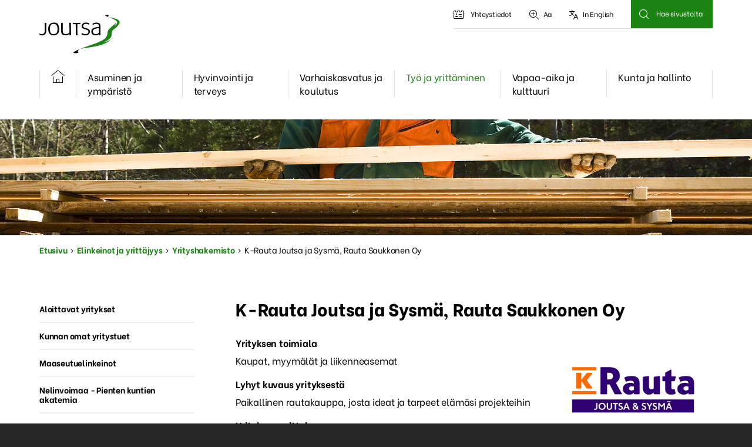

--- FILE ---
content_type: text/html; charset=UTF-8
request_url: https://www.joutsa.fi/elinkeinot-ja-yrittajyys/yrityshakemisto/k-rauta-joutsa-rauta-aittamaa-oy/
body_size: 67618
content:
<!DOCTYPE html>
<html lang="fi">
<head>
	<meta charset="utf-8">
	<meta name="viewport" content="width=device-width, initial-scale=1">
	<link rel="shortcut icon" href="https://www.joutsa.fi/joutsa/wp-content/themes/joutsa/favicon.png" type="image/x-icon">
    <link rel="icon" href="https://www.joutsa.fi/joutsa/wp-content/themes/joutsa/favicon.png" type="image/x-icon">
	<meta name='robots' content='index, follow, max-image-preview:large, max-snippet:-1, max-video-preview:-1' />

	<title>K-Rauta Joutsa ja Sysmä, Rauta Saukkonen Oy - Joutsan kunta</title>
	<link rel="canonical" href="https://www.joutsa.fi/elinkeinot-ja-yrittajyys/yrityshakemisto/k-rauta-joutsa-rauta-aittamaa-oy/" />
	<meta property="og:locale" content="fi_FI" />
	<meta property="og:type" content="article" />
	<meta property="og:title" content="K-Rauta Joutsa ja Sysmä, Rauta Saukkonen Oy - Joutsan kunta" />
	<meta property="og:description" content="Yrityksen toimialaKaupat, myymälät ja liikenneasemat Lyhyt kuvaus yrityksestäPaikallinen rautakauppa, josta ideat ja tarpeet elämäsi projekteihin Yrityksen esittely Me täällä Joutsan..." />
	<meta property="og:url" content="https://www.joutsa.fi/elinkeinot-ja-yrittajyys/yrityshakemisto/k-rauta-joutsa-rauta-aittamaa-oy/" />
	<meta property="og:site_name" content="Joutsan kunta" />
	<meta property="article:modified_time" content="2024-04-02T11:33:51+00:00" />
	<meta property="og:image" content="https://www.joutsa.fi/joutsa/wp-content/uploads/2024/04/webimage-7db18cad-3e0b-4bf9-a372db21728ed3a8.png" />
	<meta name="twitter:card" content="summary_large_image" />
	<meta name="twitter:label1" content="Arvioitu lukuaika" />
	<meta name="twitter:data1" content="1 minuutti" />
	<script type="application/ld+json" class="yoast-schema-graph">{"@context":"https://schema.org","@graph":[{"@type":"WebPage","@id":"https://www.joutsa.fi/elinkeinot-ja-yrittajyys/yrityshakemisto/k-rauta-joutsa-rauta-aittamaa-oy/","url":"https://www.joutsa.fi/elinkeinot-ja-yrittajyys/yrityshakemisto/k-rauta-joutsa-rauta-aittamaa-oy/","name":"K-Rauta Joutsa ja Sysmä, Rauta Saukkonen Oy - Joutsan kunta","isPartOf":{"@id":"https://www.joutsa.fi/#website"},"primaryImageOfPage":{"@id":"https://www.joutsa.fi/elinkeinot-ja-yrittajyys/yrityshakemisto/k-rauta-joutsa-rauta-aittamaa-oy/#primaryimage"},"image":{"@id":"https://www.joutsa.fi/elinkeinot-ja-yrittajyys/yrityshakemisto/k-rauta-joutsa-rauta-aittamaa-oy/#primaryimage"},"thumbnailUrl":"https://www.joutsa.fi/joutsa/wp-content/uploads/2024/04/webimage-7db18cad-3e0b-4bf9-a372db21728ed3a8.png","datePublished":"2023-05-23T10:56:35+00:00","dateModified":"2024-04-02T11:33:51+00:00","breadcrumb":{"@id":"https://www.joutsa.fi/elinkeinot-ja-yrittajyys/yrityshakemisto/k-rauta-joutsa-rauta-aittamaa-oy/#breadcrumb"},"inLanguage":"fi","potentialAction":[{"@type":"ReadAction","target":["https://www.joutsa.fi/elinkeinot-ja-yrittajyys/yrityshakemisto/k-rauta-joutsa-rauta-aittamaa-oy/"]}]},{"@type":"ImageObject","inLanguage":"fi","@id":"https://www.joutsa.fi/elinkeinot-ja-yrittajyys/yrityshakemisto/k-rauta-joutsa-rauta-aittamaa-oy/#primaryimage","url":"https://www.joutsa.fi/joutsa/wp-content/uploads/2024/04/webimage-7db18cad-3e0b-4bf9-a372db21728ed3a8.png","contentUrl":"https://www.joutsa.fi/joutsa/wp-content/uploads/2024/04/webimage-7db18cad-3e0b-4bf9-a372db21728ed3a8.png","width":800,"height":566},{"@type":"BreadcrumbList","@id":"https://www.joutsa.fi/elinkeinot-ja-yrittajyys/yrityshakemisto/k-rauta-joutsa-rauta-aittamaa-oy/#breadcrumb","itemListElement":[{"@type":"ListItem","position":1,"name":"Etusivu","item":"https://www.joutsa.fi/"},{"@type":"ListItem","position":2,"name":"Elinkeinot ja yrittäjyys","item":"https://www.joutsa.fi/elinkeinot-ja-yrittajyys/"},{"@type":"ListItem","position":3,"name":"Yrityshakemisto","item":"https://www.joutsa.fi/elinkeinot-ja-yrittajyys/yrityshakemisto/"},{"@type":"ListItem","position":4,"name":"K-Rauta Joutsa ja Sysmä, Rauta Saukkonen Oy"}]},{"@type":"WebSite","@id":"https://www.joutsa.fi/#website","url":"https://www.joutsa.fi/","name":"Joutsan kunta","description":"","potentialAction":[{"@type":"SearchAction","target":{"@type":"EntryPoint","urlTemplate":"https://www.joutsa.fi/?s={search_term_string}"},"query-input":{"@type":"PropertyValueSpecification","valueRequired":true,"valueName":"search_term_string"}}],"inLanguage":"fi"}]}</script>


<link rel='dns-prefetch' href='//fonts.googleapis.com' />
<style id='wp-img-auto-sizes-contain-inline-css' type='text/css'>
img:is([sizes=auto i],[sizes^="auto," i]){contain-intrinsic-size:3000px 1500px}
/*# sourceURL=wp-img-auto-sizes-contain-inline-css */
</style>
<link rel='stylesheet' id='wp-block-library-css' href='https://www.joutsa.fi/joutsa/wp-includes/css/dist/block-library/style.min.css?ver=6.9' type='text/css' media='all' />
<style id='wp-block-image-inline-css' type='text/css'>
.wp-block-image>a,.wp-block-image>figure>a{display:inline-block}.wp-block-image img{box-sizing:border-box;height:auto;max-width:100%;vertical-align:bottom}@media not (prefers-reduced-motion){.wp-block-image img.hide{visibility:hidden}.wp-block-image img.show{animation:show-content-image .4s}}.wp-block-image[style*=border-radius] img,.wp-block-image[style*=border-radius]>a{border-radius:inherit}.wp-block-image.has-custom-border img{box-sizing:border-box}.wp-block-image.aligncenter{text-align:center}.wp-block-image.alignfull>a,.wp-block-image.alignwide>a{width:100%}.wp-block-image.alignfull img,.wp-block-image.alignwide img{height:auto;width:100%}.wp-block-image .aligncenter,.wp-block-image .alignleft,.wp-block-image .alignright,.wp-block-image.aligncenter,.wp-block-image.alignleft,.wp-block-image.alignright{display:table}.wp-block-image .aligncenter>figcaption,.wp-block-image .alignleft>figcaption,.wp-block-image .alignright>figcaption,.wp-block-image.aligncenter>figcaption,.wp-block-image.alignleft>figcaption,.wp-block-image.alignright>figcaption{caption-side:bottom;display:table-caption}.wp-block-image .alignleft{float:left;margin:.5em 1em .5em 0}.wp-block-image .alignright{float:right;margin:.5em 0 .5em 1em}.wp-block-image .aligncenter{margin-left:auto;margin-right:auto}.wp-block-image :where(figcaption){margin-bottom:1em;margin-top:.5em}.wp-block-image.is-style-circle-mask img{border-radius:9999px}@supports ((-webkit-mask-image:none) or (mask-image:none)) or (-webkit-mask-image:none){.wp-block-image.is-style-circle-mask img{border-radius:0;-webkit-mask-image:url('data:image/svg+xml;utf8,<svg viewBox="0 0 100 100" xmlns="http://www.w3.org/2000/svg"><circle cx="50" cy="50" r="50"/></svg>');mask-image:url('data:image/svg+xml;utf8,<svg viewBox="0 0 100 100" xmlns="http://www.w3.org/2000/svg"><circle cx="50" cy="50" r="50"/></svg>');mask-mode:alpha;-webkit-mask-position:center;mask-position:center;-webkit-mask-repeat:no-repeat;mask-repeat:no-repeat;-webkit-mask-size:contain;mask-size:contain}}:root :where(.wp-block-image.is-style-rounded img,.wp-block-image .is-style-rounded img){border-radius:9999px}.wp-block-image figure{margin:0}.wp-lightbox-container{display:flex;flex-direction:column;position:relative}.wp-lightbox-container img{cursor:zoom-in}.wp-lightbox-container img:hover+button{opacity:1}.wp-lightbox-container button{align-items:center;backdrop-filter:blur(16px) saturate(180%);background-color:#5a5a5a40;border:none;border-radius:4px;cursor:zoom-in;display:flex;height:20px;justify-content:center;opacity:0;padding:0;position:absolute;right:16px;text-align:center;top:16px;width:20px;z-index:100}@media not (prefers-reduced-motion){.wp-lightbox-container button{transition:opacity .2s ease}}.wp-lightbox-container button:focus-visible{outline:3px auto #5a5a5a40;outline:3px auto -webkit-focus-ring-color;outline-offset:3px}.wp-lightbox-container button:hover{cursor:pointer;opacity:1}.wp-lightbox-container button:focus{opacity:1}.wp-lightbox-container button:focus,.wp-lightbox-container button:hover,.wp-lightbox-container button:not(:hover):not(:active):not(.has-background){background-color:#5a5a5a40;border:none}.wp-lightbox-overlay{box-sizing:border-box;cursor:zoom-out;height:100vh;left:0;overflow:hidden;position:fixed;top:0;visibility:hidden;width:100%;z-index:100000}.wp-lightbox-overlay .close-button{align-items:center;cursor:pointer;display:flex;justify-content:center;min-height:40px;min-width:40px;padding:0;position:absolute;right:calc(env(safe-area-inset-right) + 16px);top:calc(env(safe-area-inset-top) + 16px);z-index:5000000}.wp-lightbox-overlay .close-button:focus,.wp-lightbox-overlay .close-button:hover,.wp-lightbox-overlay .close-button:not(:hover):not(:active):not(.has-background){background:none;border:none}.wp-lightbox-overlay .lightbox-image-container{height:var(--wp--lightbox-container-height);left:50%;overflow:hidden;position:absolute;top:50%;transform:translate(-50%,-50%);transform-origin:top left;width:var(--wp--lightbox-container-width);z-index:9999999999}.wp-lightbox-overlay .wp-block-image{align-items:center;box-sizing:border-box;display:flex;height:100%;justify-content:center;margin:0;position:relative;transform-origin:0 0;width:100%;z-index:3000000}.wp-lightbox-overlay .wp-block-image img{height:var(--wp--lightbox-image-height);min-height:var(--wp--lightbox-image-height);min-width:var(--wp--lightbox-image-width);width:var(--wp--lightbox-image-width)}.wp-lightbox-overlay .wp-block-image figcaption{display:none}.wp-lightbox-overlay button{background:none;border:none}.wp-lightbox-overlay .scrim{background-color:#fff;height:100%;opacity:.9;position:absolute;width:100%;z-index:2000000}.wp-lightbox-overlay.active{visibility:visible}@media not (prefers-reduced-motion){.wp-lightbox-overlay.active{animation:turn-on-visibility .25s both}.wp-lightbox-overlay.active img{animation:turn-on-visibility .35s both}.wp-lightbox-overlay.show-closing-animation:not(.active){animation:turn-off-visibility .35s both}.wp-lightbox-overlay.show-closing-animation:not(.active) img{animation:turn-off-visibility .25s both}.wp-lightbox-overlay.zoom.active{animation:none;opacity:1;visibility:visible}.wp-lightbox-overlay.zoom.active .lightbox-image-container{animation:lightbox-zoom-in .4s}.wp-lightbox-overlay.zoom.active .lightbox-image-container img{animation:none}.wp-lightbox-overlay.zoom.active .scrim{animation:turn-on-visibility .4s forwards}.wp-lightbox-overlay.zoom.show-closing-animation:not(.active){animation:none}.wp-lightbox-overlay.zoom.show-closing-animation:not(.active) .lightbox-image-container{animation:lightbox-zoom-out .4s}.wp-lightbox-overlay.zoom.show-closing-animation:not(.active) .lightbox-image-container img{animation:none}.wp-lightbox-overlay.zoom.show-closing-animation:not(.active) .scrim{animation:turn-off-visibility .4s forwards}}@keyframes show-content-image{0%{visibility:hidden}99%{visibility:hidden}to{visibility:visible}}@keyframes turn-on-visibility{0%{opacity:0}to{opacity:1}}@keyframes turn-off-visibility{0%{opacity:1;visibility:visible}99%{opacity:0;visibility:visible}to{opacity:0;visibility:hidden}}@keyframes lightbox-zoom-in{0%{transform:translate(calc((-100vw + var(--wp--lightbox-scrollbar-width))/2 + var(--wp--lightbox-initial-left-position)),calc(-50vh + var(--wp--lightbox-initial-top-position))) scale(var(--wp--lightbox-scale))}to{transform:translate(-50%,-50%) scale(1)}}@keyframes lightbox-zoom-out{0%{transform:translate(-50%,-50%) scale(1);visibility:visible}99%{visibility:visible}to{transform:translate(calc((-100vw + var(--wp--lightbox-scrollbar-width))/2 + var(--wp--lightbox-initial-left-position)),calc(-50vh + var(--wp--lightbox-initial-top-position))) scale(var(--wp--lightbox-scale));visibility:hidden}}
/*# sourceURL=https://www.joutsa.fi/joutsa/wp-includes/blocks/image/style.min.css */
</style>
<style id='wp-block-columns-inline-css' type='text/css'>
.wp-block-columns{box-sizing:border-box;display:flex;flex-wrap:wrap!important}@media (min-width:782px){.wp-block-columns{flex-wrap:nowrap!important}}.wp-block-columns{align-items:normal!important}.wp-block-columns.are-vertically-aligned-top{align-items:flex-start}.wp-block-columns.are-vertically-aligned-center{align-items:center}.wp-block-columns.are-vertically-aligned-bottom{align-items:flex-end}@media (max-width:781px){.wp-block-columns:not(.is-not-stacked-on-mobile)>.wp-block-column{flex-basis:100%!important}}@media (min-width:782px){.wp-block-columns:not(.is-not-stacked-on-mobile)>.wp-block-column{flex-basis:0;flex-grow:1}.wp-block-columns:not(.is-not-stacked-on-mobile)>.wp-block-column[style*=flex-basis]{flex-grow:0}}.wp-block-columns.is-not-stacked-on-mobile{flex-wrap:nowrap!important}.wp-block-columns.is-not-stacked-on-mobile>.wp-block-column{flex-basis:0;flex-grow:1}.wp-block-columns.is-not-stacked-on-mobile>.wp-block-column[style*=flex-basis]{flex-grow:0}:where(.wp-block-columns){margin-bottom:1.75em}:where(.wp-block-columns.has-background){padding:1.25em 2.375em}.wp-block-column{flex-grow:1;min-width:0;overflow-wrap:break-word;word-break:break-word}.wp-block-column.is-vertically-aligned-top{align-self:flex-start}.wp-block-column.is-vertically-aligned-center{align-self:center}.wp-block-column.is-vertically-aligned-bottom{align-self:flex-end}.wp-block-column.is-vertically-aligned-stretch{align-self:stretch}.wp-block-column.is-vertically-aligned-bottom,.wp-block-column.is-vertically-aligned-center,.wp-block-column.is-vertically-aligned-top{width:100%}
/*# sourceURL=https://www.joutsa.fi/joutsa/wp-includes/blocks/columns/style.min.css */
</style>
<style id='global-styles-inline-css' type='text/css'>
:root{--wp--preset--aspect-ratio--square: 1;--wp--preset--aspect-ratio--4-3: 4/3;--wp--preset--aspect-ratio--3-4: 3/4;--wp--preset--aspect-ratio--3-2: 3/2;--wp--preset--aspect-ratio--2-3: 2/3;--wp--preset--aspect-ratio--16-9: 16/9;--wp--preset--aspect-ratio--9-16: 9/16;--wp--preset--gradient--vivid-cyan-blue-to-vivid-purple: linear-gradient(135deg,rgb(6,147,227) 0%,rgb(155,81,224) 100%);--wp--preset--gradient--light-green-cyan-to-vivid-green-cyan: linear-gradient(135deg,rgb(122,220,180) 0%,rgb(0,208,130) 100%);--wp--preset--gradient--luminous-vivid-amber-to-luminous-vivid-orange: linear-gradient(135deg,rgb(252,185,0) 0%,rgb(255,105,0) 100%);--wp--preset--gradient--luminous-vivid-orange-to-vivid-red: linear-gradient(135deg,rgb(255,105,0) 0%,rgb(207,46,46) 100%);--wp--preset--gradient--very-light-gray-to-cyan-bluish-gray: linear-gradient(135deg,rgb(238,238,238) 0%,rgb(169,184,195) 100%);--wp--preset--gradient--cool-to-warm-spectrum: linear-gradient(135deg,rgb(74,234,220) 0%,rgb(151,120,209) 20%,rgb(207,42,186) 40%,rgb(238,44,130) 60%,rgb(251,105,98) 80%,rgb(254,248,76) 100%);--wp--preset--gradient--blush-light-purple: linear-gradient(135deg,rgb(255,206,236) 0%,rgb(152,150,240) 100%);--wp--preset--gradient--blush-bordeaux: linear-gradient(135deg,rgb(254,205,165) 0%,rgb(254,45,45) 50%,rgb(107,0,62) 100%);--wp--preset--gradient--luminous-dusk: linear-gradient(135deg,rgb(255,203,112) 0%,rgb(199,81,192) 50%,rgb(65,88,208) 100%);--wp--preset--gradient--pale-ocean: linear-gradient(135deg,rgb(255,245,203) 0%,rgb(182,227,212) 50%,rgb(51,167,181) 100%);--wp--preset--gradient--electric-grass: linear-gradient(135deg,rgb(202,248,128) 0%,rgb(113,206,126) 100%);--wp--preset--gradient--midnight: linear-gradient(135deg,rgb(2,3,129) 0%,rgb(40,116,252) 100%);--wp--preset--font-size--small: 13px;--wp--preset--font-size--medium: 20px;--wp--preset--font-size--large: 36px;--wp--preset--font-size--x-large: 42px;--wp--preset--spacing--20: 0.44rem;--wp--preset--spacing--30: 0.67rem;--wp--preset--spacing--40: 1rem;--wp--preset--spacing--50: 1.5rem;--wp--preset--spacing--60: 2.25rem;--wp--preset--spacing--70: 3.38rem;--wp--preset--spacing--80: 5.06rem;--wp--preset--shadow--natural: 6px 6px 9px rgba(0, 0, 0, 0.2);--wp--preset--shadow--deep: 12px 12px 50px rgba(0, 0, 0, 0.4);--wp--preset--shadow--sharp: 6px 6px 0px rgba(0, 0, 0, 0.2);--wp--preset--shadow--outlined: 6px 6px 0px -3px rgb(255, 255, 255), 6px 6px rgb(0, 0, 0);--wp--preset--shadow--crisp: 6px 6px 0px rgb(0, 0, 0);}:where(.is-layout-flex){gap: 0.5em;}:where(.is-layout-grid){gap: 0.5em;}body .is-layout-flex{display: flex;}.is-layout-flex{flex-wrap: wrap;align-items: center;}.is-layout-flex > :is(*, div){margin: 0;}body .is-layout-grid{display: grid;}.is-layout-grid > :is(*, div){margin: 0;}:where(.wp-block-columns.is-layout-flex){gap: 2em;}:where(.wp-block-columns.is-layout-grid){gap: 2em;}:where(.wp-block-post-template.is-layout-flex){gap: 1.25em;}:where(.wp-block-post-template.is-layout-grid){gap: 1.25em;}.has-vivid-cyan-blue-to-vivid-purple-gradient-background{background: var(--wp--preset--gradient--vivid-cyan-blue-to-vivid-purple) !important;}.has-light-green-cyan-to-vivid-green-cyan-gradient-background{background: var(--wp--preset--gradient--light-green-cyan-to-vivid-green-cyan) !important;}.has-luminous-vivid-amber-to-luminous-vivid-orange-gradient-background{background: var(--wp--preset--gradient--luminous-vivid-amber-to-luminous-vivid-orange) !important;}.has-luminous-vivid-orange-to-vivid-red-gradient-background{background: var(--wp--preset--gradient--luminous-vivid-orange-to-vivid-red) !important;}.has-very-light-gray-to-cyan-bluish-gray-gradient-background{background: var(--wp--preset--gradient--very-light-gray-to-cyan-bluish-gray) !important;}.has-cool-to-warm-spectrum-gradient-background{background: var(--wp--preset--gradient--cool-to-warm-spectrum) !important;}.has-blush-light-purple-gradient-background{background: var(--wp--preset--gradient--blush-light-purple) !important;}.has-blush-bordeaux-gradient-background{background: var(--wp--preset--gradient--blush-bordeaux) !important;}.has-luminous-dusk-gradient-background{background: var(--wp--preset--gradient--luminous-dusk) !important;}.has-pale-ocean-gradient-background{background: var(--wp--preset--gradient--pale-ocean) !important;}.has-electric-grass-gradient-background{background: var(--wp--preset--gradient--electric-grass) !important;}.has-midnight-gradient-background{background: var(--wp--preset--gradient--midnight) !important;}.has-small-font-size{font-size: var(--wp--preset--font-size--small) !important;}.has-medium-font-size{font-size: var(--wp--preset--font-size--medium) !important;}.has-large-font-size{font-size: var(--wp--preset--font-size--large) !important;}.has-x-large-font-size{font-size: var(--wp--preset--font-size--x-large) !important;}
:where(.wp-block-columns.is-layout-flex){gap: 2em;}:where(.wp-block-columns.is-layout-grid){gap: 2em;}
/*# sourceURL=global-styles-inline-css */
</style>
<style id='core-block-supports-inline-css' type='text/css'>
.wp-container-core-columns-is-layout-9d6595d7{flex-wrap:nowrap;}
/*# sourceURL=core-block-supports-inline-css */
</style>

<style id='classic-theme-styles-inline-css' type='text/css'>
/*! This file is auto-generated */
.wp-block-button__link{color:#fff;background-color:#32373c;border-radius:9999px;box-shadow:none;text-decoration:none;padding:calc(.667em + 2px) calc(1.333em + 2px);font-size:1.125em}.wp-block-file__button{background:#32373c;color:#fff;text-decoration:none}
/*# sourceURL=/wp-includes/css/classic-themes.min.css */
</style>
<link rel='stylesheet' id='rt-fontawsome-css' href='https://www.joutsa.fi/joutsa/wp-content/plugins/the-post-grid/assets/vendor/font-awesome/css/font-awesome.min.css?ver=7.8.8' type='text/css' media='all' />
<link rel='stylesheet' id='rt-tpg-css' href='https://www.joutsa.fi/joutsa/wp-content/plugins/the-post-grid/assets/css/thepostgrid.min.css?ver=7.8.8' type='text/css' media='all' />
<link rel='stylesheet' id='joutsa-fonts-css' href='https://fonts.googleapis.com/css?family=Be+Vietnam%3A300%2C300i%2C400%2C400i%2C600%2C600i%2C700%2C700i%2C800%2C800i%7CCaveat%3A400%2C700&#038;display=swap&#038;ver=6.9' type='text/css' media='all' />
<link rel='stylesheet' id='joutsa-bootstrap-style-css' href='https://www.joutsa.fi/joutsa/wp-content/themes/joutsa/css/bootstrap-custom.css?ver=1723639493' type='text/css' media='all' />
<link rel='stylesheet' id='joutsa-style-css' href='https://www.joutsa.fi/joutsa/wp-content/themes/joutsa/css/main.css?ver=1723639493' type='text/css' media='all' />
<link rel='stylesheet' id='wp-block-paragraph-css' href='https://www.joutsa.fi/joutsa/wp-includes/blocks/paragraph/style.min.css?ver=6.9' type='text/css' media='all' />
<script type="text/javascript" src="https://www.joutsa.fi/joutsa/wp-includes/js/jquery/jquery.min.js?ver=3.7.1" id="jquery-core-js"></script>
<script type="text/javascript" src="https://www.joutsa.fi/joutsa/wp-includes/js/jquery/jquery-migrate.min.js?ver=3.4.1" id="jquery-migrate-js"></script>

<link rel='shortlink' href='https://www.joutsa.fi/?p=14604' />
<!-- Stream WordPress user activity plugin v4.1.1 -->
        <style>
            :root {
                --tpg-primary-color: #0d6efd;
                --tpg-secondary-color: #0654c4;
                --tpg-primary-light: #c4d0ff
            }

                        body .rt-tpg-container .rt-loading,
            body #bottom-script-loader .rt-ball-clip-rotate {
                color: #0367bf !important;
            }

                    </style>
		<meta name="tec-api-version" content="v1"><meta name="tec-api-origin" content="https://www.joutsa.fi"><link rel="alternate" href="https://www.joutsa.fi/wp-json/tribe/events/v1/" />
<!-- Dynamic Widgets by QURL loaded - http://www.dynamic-widgets.com //-->
		<style type="text/css" id="wp-custom-css">
			.wp-block-file:not(.wp-element-button) {
	font-size: 1.6em;
}		</style>
			<style type="text/css">

@media screen and (min-width:761px) {
	#nav ul.sub-menu li {
    	background-color: #fff;
	}

	.sub-menu {
		display: none;
		position: absolute;
		left:0;
		top:30px;
		background-color: transparent;
		z-index: 9999; 
		
	}

	nav ul li:hover > ul.sub-menu {
		display: block !important;
	}


	nav ul li ul.sub-menu li {
		display: block !important;
	}

	#nav > ul .sub-menu {
	padding: 22px;
	}

	#nav > ul .sub-menu li a {
	padding: 6px;
	}

	.sub-menu li {
		padding-left:12px;
		padding-right: 12px;
	}

	.sub-menu li:last-child {
		padding-bottom:12px;
	}
}

	</style>
</head>
<body class="wp-singular page-template-default page page-id-14604 page-child parent-pageid-817 wp-embed-responsive wp-theme-joutsa rttpg rttpg-7.8.8 radius-frontend rttpg-body-wrap tribe-no-js">
	<div id="root">
		<div id="skip">
			<a href="#content">Siirry sisältöön</a>
		</div>
		<header id="top">
			<p id="logo"><a href="https://www.joutsa.fi/">Joutsa</a></p>
			<nav id="nav" aria-label="Päävalikko" data-close="Sulje">
			<ul id="menu-paavalikko" class="main-nav"><li class="compact"><a href="https://www.joutsa.fi/" class="mobile-hide"><i class="icon-home"></i><span class="sr-only">Kotisivu</span></a></li><li id="menu-item-87" class="menu-item menu-item-type-post_type menu-item-object-page menu-item-has-children menu-item-87"><a href="https://www.joutsa.fi/asuminen-ja-ymparisto/">Asuminen ja ympäristö</a>
<ul class="sub-menu">
	<li id="menu-item-470" class="menu-item menu-item-type-post_type menu-item-object-page menu-item-470"><a href="https://www.joutsa.fi/asuminen-ja-ymparisto/asuminen/">Asuminen</a></li>
	<li id="menu-item-2792" class="menu-item menu-item-type-post_type menu-item-object-page menu-item-2792"><a href="https://www.joutsa.fi/asuminen-ja-ymparisto/vapaa-ajan-asuminen/">Vapaa-ajan asuminen</a></li>
	<li id="menu-item-9558" class="menu-item menu-item-type-post_type menu-item-object-page menu-item-9558"><a href="https://www.joutsa.fi/asuminen-ja-ymparisto/asumisen-tarinoita/">Asumisen tarinoita</a></li>
	<li id="menu-item-471" class="menu-item menu-item-type-post_type menu-item-object-page menu-item-471"><a href="https://www.joutsa.fi/asuminen-ja-ymparisto/vuokra-asunnot/">Vuokra-asunnot</a></li>
	<li id="menu-item-2342" class="menu-item menu-item-type-post_type menu-item-object-page menu-item-2342"><a href="https://www.joutsa.fi/asuminen-ja-ymparisto/ymparisto-ja-luonto/">Ympäristö ja luonto</a></li>
	<li id="menu-item-472" class="menu-item menu-item-type-post_type menu-item-object-page menu-item-472"><a href="https://www.joutsa.fi/asuminen-ja-ymparisto/joutsan-kunnan-ymparistovalvonta/">Ympäristövalvonta, ympäristö- ja maa-ainesluvat</a></li>
	<li id="menu-item-482" class="menu-item menu-item-type-post_type menu-item-object-page menu-item-482"><a href="https://www.joutsa.fi/asuminen-ja-ymparisto/rakennusvalvonta/">Rakennusvalvonta</a></li>
	<li id="menu-item-483" class="menu-item menu-item-type-post_type menu-item-object-page menu-item-483"><a href="https://www.joutsa.fi/asuminen-ja-ymparisto/kaavoitus/">Kaavoitus</a></li>
	<li id="menu-item-484" class="menu-item menu-item-type-post_type menu-item-object-page menu-item-484"><a href="https://www.joutsa.fi/asuminen-ja-ymparisto/tontit/">Tontit</a></li>
	<li id="menu-item-486" class="menu-item menu-item-type-post_type menu-item-object-page menu-item-486"><a href="https://www.joutsa.fi/asuminen-ja-ymparisto/ymparistoterveydenhuolto/">Ympäristöterveydenhuolto</a></li>
	<li id="menu-item-2793" class="menu-item menu-item-type-post_type menu-item-object-page menu-item-2793"><a href="https://www.joutsa.fi/asuminen-ja-ymparisto/vesihuolto/">Vesihuolto</a></li>
	<li id="menu-item-2794" class="menu-item menu-item-type-post_type menu-item-object-page menu-item-2794"><a href="https://www.joutsa.fi/asuminen-ja-ymparisto/jatehuolto/">Jätehuolto</a></li>
	<li id="menu-item-2795" class="menu-item menu-item-type-post_type menu-item-object-page menu-item-2795"><a href="https://www.joutsa.fi/asuminen-ja-ymparisto/pelastuslaitos-ja-nuohous/">Pelastuslaitos ja nuohous</a></li>
	<li id="menu-item-2796" class="menu-item menu-item-type-post_type menu-item-object-page menu-item-2796"><a href="https://www.joutsa.fi/asuminen-ja-ymparisto/liikenne/">Liikenne</a></li>
</ul>
</li>
<li id="menu-item-86" class="menu-item menu-item-type-post_type menu-item-object-page menu-item-has-children menu-item-86"><a href="https://www.joutsa.fi/hyvinvointi-ja-terveys/">Hyvinvointi ja terveys</a>
<ul class="sub-menu">
	<li id="menu-item-2821" class="menu-item menu-item-type-post_type menu-item-object-page menu-item-2821"><a href="https://www.joutsa.fi/hyvinvointi-ja-terveys/hyvinvoinnin-ja-terveyden-edistaminen/">Hyvinvoinnin edistäminen</a></li>
	<li id="menu-item-489" class="menu-item menu-item-type-post_type menu-item-object-page menu-item-489"><a href="https://www.joutsa.fi/hyvinvointi-ja-terveys/terveyspalvelut/">Terveys- ja sosiaalipalvelut (hyvaks.fi)</a></li>
	<li id="menu-item-490" class="menu-item menu-item-type-post_type menu-item-object-page menu-item-490"><a href="https://www.joutsa.fi/hyvinvointi-ja-terveys/lasten-ja-perheiden-palvelut/">Lasten ja perheiden palvelut</a></li>
	<li id="menu-item-494" class="menu-item menu-item-type-post_type menu-item-object-page menu-item-494"><a href="https://www.joutsa.fi/hyvinvointi-ja-terveys/mielenterveys-ja-paihdepalvelut/">Mielenterveys- ja päihdepalvelut</a></li>
	<li id="menu-item-496" class="menu-item menu-item-type-post_type menu-item-object-page menu-item-496"><a href="https://www.joutsa.fi/hyvinvointi-ja-terveys/ikaihmistenpalvelut/">Ikäihmisten palvelut</a></li>
	<li id="menu-item-2806" class="menu-item menu-item-type-post_type menu-item-object-page menu-item-2806"><a href="https://www.joutsa.fi/asuminen-ja-ymparisto/ymparistoterveydenhuolto/">Ympäristöterveydenhuolto</a></li>
</ul>
</li>
<li id="menu-item-85" class="menu-item menu-item-type-post_type menu-item-object-page menu-item-has-children menu-item-85"><a href="https://www.joutsa.fi/varhaiskasvatus-ja-koulutus/">Varhaiskasvatus ja koulutus</a>
<ul class="sub-menu">
	<li id="menu-item-498" class="menu-item menu-item-type-post_type menu-item-object-page menu-item-498"><a href="https://www.joutsa.fi/varhaiskasvatus-ja-koulutus/varhaiskasvatus/">Varhaiskasvatus</a></li>
	<li id="menu-item-499" class="menu-item menu-item-type-post_type menu-item-object-page menu-item-499"><a href="https://www.joutsa.fi/varhaiskasvatus-ja-koulutus/esiopetus/">Esiopetus</a></li>
	<li id="menu-item-500" class="menu-item menu-item-type-post_type menu-item-object-page menu-item-500"><a href="https://www.joutsa.fi/varhaiskasvatus-ja-koulutus/perusopetus/">Perusopetus</a></li>
	<li id="menu-item-2812" class="menu-item menu-item-type-post_type menu-item-object-page menu-item-2812"><a href="https://www.joutsa.fi/varhaiskasvatus-ja-koulutus/iltapaivatoiminta/">Iltapäivätoiminta</a></li>
	<li id="menu-item-501" class="menu-item menu-item-type-post_type menu-item-object-page menu-item-501"><a href="https://www.joutsa.fi/varhaiskasvatus-ja-koulutus/lukiokoulutus/">Lukiokoulutus</a></li>
	<li id="menu-item-502" class="menu-item menu-item-type-post_type menu-item-object-page menu-item-502"><a href="https://www.joutsa.fi/varhaiskasvatus-ja-koulutus/koulukyydit/">Koulukyydit</a></li>
</ul>
</li>
<li id="menu-item-83" class="menu-item menu-item-type-post_type menu-item-object-page current-page-ancestor menu-item-has-children menu-item-83 active"><a href="https://www.joutsa.fi/elinkeinot-ja-yrittajyys/">Työ ja yrittäminen</a>
<ul class="sub-menu">
	<li id="menu-item-19953" class="menu-item menu-item-type-post_type menu-item-object-page menu-item-19953"><a href="https://www.joutsa.fi/elinkeinot-ja-yrittajyys/tyollisyyspalvelut/">Työllisyyspalvelut</a></li>
	<li id="menu-item-832" class="menu-item menu-item-type-post_type menu-item-object-page current-page-ancestor menu-item-832 active"><a href="https://www.joutsa.fi/elinkeinot-ja-yrittajyys/">Elinkeinot ja yrittäjyys</a></li>
	<li id="menu-item-831" class="menu-item menu-item-type-post_type menu-item-object-page menu-item-831"><a href="https://www.joutsa.fi/elinkeinot-ja-yrittajyys/aloittavat-yritykset/">Aloittavat yritykset</a></li>
	<li id="menu-item-830" class="menu-item menu-item-type-post_type menu-item-object-page menu-item-830"><a href="https://www.joutsa.fi/elinkeinot-ja-yrittajyys/toimivat-yritykset/">Toimivat yritykset</a></li>
	<li id="menu-item-829" class="menu-item menu-item-type-post_type menu-item-object-page menu-item-829"><a href="https://www.joutsa.fi/elinkeinot-ja-yrittajyys/yritystuet/">Kunnan omat yritystuet</a></li>
	<li id="menu-item-828" class="menu-item menu-item-type-post_type menu-item-object-page current-page-ancestor menu-item-828 active"><a href="https://www.joutsa.fi/elinkeinot-ja-yrittajyys/yrityshakemisto/">Yrityshakemisto</a></li>
	<li id="menu-item-827" class="menu-item menu-item-type-post_type menu-item-object-page menu-item-827"><a href="https://www.joutsa.fi/elinkeinot-ja-yrittajyys/maaseutuelinkeinot/">Maaseutuelinkeinot</a></li>
	<li id="menu-item-5826" class="menu-item menu-item-type-custom menu-item-object-custom menu-item-5826"><a href="http://asuminen-ja-ymparisto/tontit/#yritystontit">Yritystontit</a></li>
	<li id="menu-item-22892" class="menu-item menu-item-type-post_type menu-item-object-page menu-item-22892"><a href="https://www.joutsa.fi/elinkeinot-ja-yrittajyys/vapaat-toimitilat/">Vapaat toimitilat</a></li>
</ul>
</li>
<li id="menu-item-84" class="menu-item menu-item-type-post_type menu-item-object-page menu-item-has-children menu-item-84"><a href="https://www.joutsa.fi/vapaa-aika/">Vapaa-aika ja kulttuuri</a>
<ul class="sub-menu">
	<li id="menu-item-503" class="menu-item menu-item-type-post_type menu-item-object-page menu-item-503"><a href="https://www.joutsa.fi/vapaa-aika/liikuntapaikat/">Liikuntapaikat</a></li>
	<li id="menu-item-2818" class="menu-item menu-item-type-post_type menu-item-object-page menu-item-2818"><a href="https://www.joutsa.fi/vapaa-aika/vapaa-aikatoimen-liikuntaryhmat/">Vapaa-aikatoimen liikuntaryhmät</a></li>
	<li id="menu-item-504" class="menu-item menu-item-type-post_type menu-item-object-page menu-item-504"><a href="https://www.joutsa.fi/vapaa-aika/liikuntaneuvonta/">Liikuntaneuvonta</a></li>
	<li id="menu-item-507" class="menu-item menu-item-type-post_type menu-item-object-page menu-item-507"><a href="https://www.joutsa.fi/vapaa-aika/nuorisokahvila/">Nuorisotoimi/Nuorisokahvila/Leivonmäen Nuokkari</a></li>
	<li id="menu-item-2820" class="menu-item menu-item-type-post_type menu-item-object-page menu-item-2820"><a href="https://www.joutsa.fi/vapaa-aika/etsivanuorisotyo/">Etsivä nuorisotyö</a></li>
	<li id="menu-item-508" class="menu-item menu-item-type-post_type menu-item-object-page menu-item-508"><a href="https://www.joutsa.fi/vapaa-aika/banditila/">Bänditila</a></li>
	<li id="menu-item-505" class="menu-item menu-item-type-post_type menu-item-object-page menu-item-505"><a href="https://www.joutsa.fi/vapaa-aika/kirjasto/">Kirjastot</a></li>
	<li id="menu-item-509" class="menu-item menu-item-type-post_type menu-item-object-page menu-item-509"><a href="https://www.joutsa.fi/vapaa-aika/kulttuuri/">Kulttuuri</a></li>
	<li id="menu-item-2823" class="menu-item menu-item-type-post_type menu-item-object-page menu-item-2823"><a href="https://www.joutsa.fi/vapaa-aika/avustushakemukset-kulttuuri-ja-vapaa-aika/">Kulttuuri- ja vapaa-aikatoimen avustukset</a></li>
	<li id="menu-item-2819" class="menu-item menu-item-type-post_type menu-item-object-page menu-item-2819"><a href="https://www.joutsa.fi/vapaa-aika/joutsan-kino/">Joutsan kino</a></li>
	<li id="menu-item-2822" class="menu-item menu-item-type-post_type menu-item-object-page menu-item-2822"><a href="https://www.joutsa.fi/vapaa-aika/yhdistykset-ja-seurat/">Yhdistykset ja seurat</a></li>
	<li id="menu-item-510" class="menu-item menu-item-type-post_type menu-item-object-page menu-item-510"><a href="https://www.joutsa.fi/vapaa-aika/hyvinvointitupa/">Hyvinvointitupa</a></li>
	<li id="menu-item-506" class="menu-item menu-item-type-post_type menu-item-object-page menu-item-506"><a href="https://www.joutsa.fi/vapaa-aika/kansalaisopisto/">Kansalaisopisto</a></li>
	<li id="menu-item-511" class="menu-item menu-item-type-post_type menu-item-object-page menu-item-511"><a href="https://www.joutsa.fi/vapaa-aika/matkailu/">Matkailu – Visit Joutsa</a></li>
	<li id="menu-item-2824" class="menu-item menu-item-type-post_type menu-item-object-page menu-item-2824"><a href="https://www.joutsa.fi/vapaa-aika/tapahtumakalenteri/">Tapahtumakalenteri</a></li>
</ul>
</li>
<li id="menu-item-91" class="menu-item menu-item-type-post_type menu-item-object-page menu-item-has-children menu-item-91"><a href="https://www.joutsa.fi/kunta-ja-hallinto/">Kunta ja hallinto</a>
<ul class="sub-menu">
	<li id="menu-item-512" class="menu-item menu-item-type-post_type menu-item-object-page menu-item-512"><a href="https://www.joutsa.fi/kunta-ja-hallinto/asiointipiste/">Kirjaamo ja asiointipiste</a></li>
	<li id="menu-item-513" class="menu-item menu-item-type-post_type menu-item-object-page menu-item-513"><a href="https://www.joutsa.fi/kunta-ja-hallinto/organisaatio/">Organisaatio</a></li>
	<li id="menu-item-514" class="menu-item menu-item-type-post_type menu-item-object-page menu-item-514"><a href="https://www.joutsa.fi/kunta-ja-hallinto/toimielimet/">Toimielimet, työryhmät ja sidonnaisuudet</a></li>
	<li id="menu-item-2825" class="menu-item menu-item-type-post_type menu-item-object-page menu-item-2825"><a href="https://www.joutsa.fi/kunta-ja-hallinto/esityslistat-poytakirjat/">Esityslistat/pöytäkirjat</a></li>
	<li id="menu-item-2852" class="menu-item menu-item-type-post_type menu-item-object-page menu-item-2852"><a href="https://www.joutsa.fi/kunta-ja-hallinto/viranhaltijapaatokset/">Viranhaltijapäätökset</a></li>
	<li id="menu-item-2853" class="menu-item menu-item-type-post_type menu-item-object-page menu-item-2853"><a href="https://www.joutsa.fi/kunta-ja-hallinto/kuulutukset/">Kuulutukset</a></li>
	<li id="menu-item-515" class="menu-item menu-item-type-post_type menu-item-object-page menu-item-515"><a href="https://www.joutsa.fi/kunta-ja-hallinto/strategia-ja-tilastot/">Kuntastrategia ja ohjeet</a></li>
	<li id="menu-item-516" class="menu-item menu-item-type-post_type menu-item-object-page menu-item-516"><a href="https://www.joutsa.fi/kunta-ja-hallinto/talous-ja-verot/">Kuntatalous</a></li>
	<li id="menu-item-518" class="menu-item menu-item-type-post_type menu-item-object-page menu-item-518"><a href="https://www.joutsa.fi/kunta-ja-hallinto/ostolaskut/">Ostolaskut</a></li>
	<li id="menu-item-517" class="menu-item menu-item-type-post_type menu-item-object-page menu-item-517"><a href="https://www.joutsa.fi/kunta-ja-hallinto/vaalit/">Vaalit</a></li>
	<li id="menu-item-520" class="menu-item menu-item-type-post_type menu-item-object-page menu-item-520"><a href="https://www.joutsa.fi/kunta-ja-hallinto/kuntalaisaloite/">Kuntalaisaloite</a></li>
	<li id="menu-item-2854" class="menu-item menu-item-type-post_type menu-item-object-page menu-item-2854"><a href="https://www.joutsa.fi/kunta-ja-hallinto/kuntien-yhteistoimintaa-koskevat-sopimukset/">Kuntien yhteistoimintaa koskevat sopimukset</a></li>
	<li id="menu-item-519" class="menu-item menu-item-type-post_type menu-item-object-page menu-item-519"><a href="https://www.joutsa.fi/kunta-ja-hallinto/tietosuoja/">Tietosuoja</a></li>
</ul>
</li>
</ul>				<ul class="secondary-nav joutsa-sub-nav">
					<li><a href="https://www.joutsa.fi/yhteystiedot/"><i class="icon-id"></i> Yhteystiedot</a></li>
					<li class="mobile-hide"><a href="#"><i class="icon-zoom-in"></i> Aa</a></li>
					<li><a href="https://www.joutsa.fi/in-english/"><i class="icon-language"></i> In English</a></li>
				</ul>
				<form role="search" action="https://www.joutsa.fi/" method="get">
					<p>
						<label class="sr-only" for="search-input">Hae sivustolta</label>
						<input type="text" id="search-input" name="s" placeholder="Hae sivustolta" value="" required>
						<button type="submit">Hae</button>
					</p>
				</form>
			</nav>
			<button class="menu" role="button" aria-controls="mobile" aria-expanded="false" data-target="#mobile"><span>Valikko</span> <span class="close">Sulje</span> <span class="bar"></span></button>
		</header>
				<main id="content">
			

		<div class="media-wide" style="background-image: url(https://www.joutsa.fi/joutsa/wp-content/uploads/2020/01/joutsa_elinkeinot_ja_yrittajyys_hero.jpg);"></div>

	<nav class="nav-breadcrumbs" aria-label="Murupolku"><span><span><a href="https://www.joutsa.fi/">Etusivu</a></span> &nbsp;&rsaquo;&nbsp; <span><a href="https://www.joutsa.fi/elinkeinot-ja-yrittajyys/">Elinkeinot ja yrittäjyys</a></span> &nbsp;&rsaquo;&nbsp; <span><a href="https://www.joutsa.fi/elinkeinot-ja-yrittajyys/yrityshakemisto/">Yrityshakemisto</a></span> &nbsp;&rsaquo;&nbsp; <span class="breadcrumb_last" aria-current="page">K-Rauta Joutsa ja Sysmä, Rauta Saukkonen Oy</span></span></nav>	
	<div class="cols-a">
		
		

<article id="post-14604" class="post-14604 page type-page status-publish hentry">
			
		<h1>K-Rauta Joutsa ja Sysmä, Rauta Saukkonen Oy</h1>		
		
<div class="wp-block-columns is-layout-flex wp-container-core-columns-is-layout-9d6595d7 wp-block-columns-is-layout-flex">
<div class="wp-block-column is-layout-flow wp-block-column-is-layout-flow" style="flex-basis:66.66%">
<p><strong>Yrityksen toimiala</strong><br>Kaupat, myymälät ja liikenneasemat</p>



<p><strong>Lyhyt kuvaus yrityksestä</strong><br>Paikallinen rautakauppa, josta ideat ja tarpeet elämäsi projekteihin</p>



<p><strong>Yrityksen esittely</strong> <br>Me täällä Joutsan K-Raudassa autamme henkilökohtaisesti olit sitten jo kokenut ammattilainen tai ensikertalainen esimerkiksi kodin kunnostamisen, rakentamisen tai pihan-ja puutarhan hoitoon liittyen. Laaja valikoimamme ja osaava henkilökuntamme varmistavat, että projektisi onnistuu – niin kivijalassa kuin verkossakin.</p>



<p>Halutessasi keräämme ennakkoon tilaamasi tavarat valmiiksi noudettavaksi. Tuotteesi ovat silloin helposti haettavissa myymälästämme, mutta kuljetamme ne tarvittaessa työmaalle, kotiin tai mökille. Palvelemme myös Sysmässä osoitteessa Sysmäntie 42, puh: 0447350500.</p>



<p>Tervetuloa!</p>



<p>Kauppiaat Joni Saukkonen ja Anna Hirvonen</p>



<p><strong>Yrityksen osoite</strong><br>Jousitie 2</p>



<p><strong>Yhteystiedot</strong></p>



<p>Jousitie 2<br>19650&nbsp;Joutsa<br>Puhelin:<a href="tel:0447350700">044 735 0700</a>&nbsp;<br><a href="http://www.k-rauta.fi/myymalat/joutsa">www.k-rauta.fi/myymalat/joutsa</a></p>



<p><strong>Yrityksen www sivujen osoite</strong><br><a href="https://www.k-rauta.fi">https://www.k-rauta.fi</a></p>



<p></p>
</div>



<div class="wp-block-column is-layout-flow wp-block-column-is-layout-flow" style="flex-basis:33.33%">
<figure class="wp-block-image size-full"><img fetchpriority="high" decoding="async" width="800" height="566" src="https://www.joutsa.fi/joutsa/wp-content/uploads/2024/04/webimage-7db18cad-3e0b-4bf9-a372db21728ed3a8.png" alt="" class="wp-image-18033" srcset="https://www.joutsa.fi/joutsa/wp-content/uploads/2024/04/webimage-7db18cad-3e0b-4bf9-a372db21728ed3a8.png 800w, https://www.joutsa.fi/joutsa/wp-content/uploads/2024/04/webimage-7db18cad-3e0b-4bf9-a372db21728ed3a8-300x212.png 300w, https://www.joutsa.fi/joutsa/wp-content/uploads/2024/04/webimage-7db18cad-3e0b-4bf9-a372db21728ed3a8-768x543.png 768w" sizes="(max-width: 760px) calc(100vw - 50px), (max-width: 1000px) 450px, (max-width: 1160px) 680px, 812px" /></figure>
</div>
</div>
		
		<p class="link-top"><a href="#root">Takaisin ylös</a></p>

	</article>
		
		<div class="aside">
			<nav class="nav-aside"><ul class="mobile-hide"><li class=""><a href="https://www.joutsa.fi/elinkeinot-ja-yrittajyys/aloittavat-yritykset/">Aloittavat yritykset</a></li><li class=""><a href="https://www.joutsa.fi/elinkeinot-ja-yrittajyys/yritystuet/">Kunnan omat yritystuet</a></li><li class=""><a href="https://www.joutsa.fi/elinkeinot-ja-yrittajyys/maaseutuelinkeinot/">Maaseutuelinkeinot</a></li><li class=""><a href="https://www.joutsa.fi/elinkeinot-ja-yrittajyys/pienten-kuntien-elinvoimaa-hanke/">Nelinvoimaa - Pienten kuntien akatemia</a></li><li class=""><a href="https://www.joutsa.fi/elinkeinot-ja-yrittajyys/toimivat-yritykset/">Toimivat yritykset</a></li><li class=""><a href="https://www.joutsa.fi/elinkeinot-ja-yrittajyys/tyollisyyspalvelut/">Työllisyyspalvelut</a></li><li class=""><a href="https://www.joutsa.fi/elinkeinot-ja-yrittajyys/vapaat-toimitilat/">Vapaat toimitilat</a></li><li class=""><a href="https://www.joutsa.fi/elinkeinot-ja-yrittajyys/yrityshakemisto/">Yrityshakemisto</a><ul class="children"><li class=""><a href="https://www.joutsa.fi/elinkeinot-ja-yrittajyys/yrityshakemisto/suutarina/">SuuTarina</a></li><li class=""><a href="https://www.joutsa.fi/elinkeinot-ja-yrittajyys/yrityshakemisto/jussin-aktiivilomat/">Jussin Aktiivilomat</a></li><li class=""><a href="https://www.joutsa.fi/elinkeinot-ja-yrittajyys/yrityshakemisto/finjax-oy/">Finjax Oy</a></li><li class=""><a href="https://www.joutsa.fi/elinkeinot-ja-yrittajyys/yrityshakemisto/riihi-virta-oy/">Riihi-Virta Oy</a></li><li class=""><a href="https://www.joutsa.fi/elinkeinot-ja-yrittajyys/yrityshakemisto/jusan-kala/">Jusan Kala</a></li><li class=""><a href="https://www.joutsa.fi/elinkeinot-ja-yrittajyys/yrityshakemisto/t-rent/">T-Rent</a></li><li class=""><a href="https://www.joutsa.fi/elinkeinot-ja-yrittajyys/yrityshakemisto/putki-antti-oy/">Putki Antti Oy</a></li><li class=""><a href="https://www.joutsa.fi/elinkeinot-ja-yrittajyys/yrityshakemisto/kauneus-ja-hierontapiste-sari-kilpinen/">Kauneus-ja hierontapiste Sari Kilpinen</a></li><li class=""><a href="https://www.joutsa.fi/elinkeinot-ja-yrittajyys/yrityshakemisto/torikahvio/">Torikahvio</a></li><li class=""><a href="https://www.joutsa.fi/elinkeinot-ja-yrittajyys/yrityshakemisto/hyvan-mielen-ravintola-pizza-ja-kebab/">Hyvän Mielen Ravintola -Pizza ja Kebab</a></li><li class=""><a href="https://www.joutsa.fi/elinkeinot-ja-yrittajyys/yrityshakemisto/tmi-eva-vikman/">Tmi Eva Vikman</a></li><li class=""><a href="https://www.joutsa.fi/elinkeinot-ja-yrittajyys/yrityshakemisto/ts-taksit/">TS Taksit</a></li><li class=""><a href="https://www.joutsa.fi/elinkeinot-ja-yrittajyys/yrityshakemisto/akva-filter-oy/">Akva Filter Oy</a></li><li class=""><a href="https://www.joutsa.fi/elinkeinot-ja-yrittajyys/yrityshakemisto/autoasi-joutsa/">PM Autohuolto Oy / Autoasi Joutsa</a></li><li class=""><a href="https://www.joutsa.fi/elinkeinot-ja-yrittajyys/yrityshakemisto/a-reponen-oy/">A. Reponen Oy</a></li><li class=""><a href="https://www.joutsa.fi/elinkeinot-ja-yrittajyys/yrityshakemisto/aritrac-oy/">Aritrac Oy</a></li><li class=""><a href="https://www.joutsa.fi/elinkeinot-ja-yrittajyys/yrityshakemisto/a-meinander/">A Meinander</a></li><li class=""><a href="https://www.joutsa.fi/elinkeinot-ja-yrittajyys/yrityshakemisto/ansioniemen-sahko-oy/">Ansioniemen Sähkö Oy</a></li><li class=""><a href="https://www.joutsa.fi/elinkeinot-ja-yrittajyys/yrityshakemisto/abc-joutsa/">ABC Joutsa</a></li><li class=""><a href="https://www.joutsa.fi/elinkeinot-ja-yrittajyys/yrityshakemisto/cafe-meijerinliiteri/">Café Meijerinliiteri</a></li><li class=""><a href="https://www.joutsa.fi/elinkeinot-ja-yrittajyys/yrityshakemisto/arskan-rakennuspalvelut-oy/">Arskan Rakennuspalvelut Oy</a></li><li class=""><a href="https://www.joutsa.fi/elinkeinot-ja-yrittajyys/yrityshakemisto/dataseed-oy/">Dataseed Oy</a></li><li class=""><a href="https://www.joutsa.fi/elinkeinot-ja-yrittajyys/yrityshakemisto/tahti-katsastus-joutsa/">DEKRA Katsastus Joutsa</a></li><li class=""><a href="https://www.joutsa.fi/elinkeinot-ja-yrittajyys/yrityshakemisto/ageri-tmi/">Ageri Tmi</a></li><li class=""><a href="https://www.joutsa.fi/elinkeinot-ja-yrittajyys/yrityshakemisto/fid-engineering-oy/">Fid Engineering Oy</a></li><li class=""><a href="https://www.joutsa.fi/elinkeinot-ja-yrittajyys/yrityshakemisto/fysios-joutsa/">Fysios Joutsa</a></li><li class=""><a href="https://www.joutsa.fi/elinkeinot-ja-yrittajyys/yrityshakemisto/doll-landia/">Doll Landia</a></li><li class=""><a href="https://www.joutsa.fi/elinkeinot-ja-yrittajyys/yrityshakemisto/grilli-kahvio-tikander-oy/">Grilli-Kahvio Tikander Oy</a></li><li class=""><a href="https://www.joutsa.fi/elinkeinot-ja-yrittajyys/yrityshakemisto/graafinen-suunnittelija-jari-partanen/">Graafinen suunnittelija Jari Partanen</a></li><li class=""><a href="https://www.joutsa.fi/elinkeinot-ja-yrittajyys/yrityshakemisto/hotelli-aatto-elli-ravintola-kellari/">Hotelli Aatto &amp; Elli - Ravintola Kellari</a></li><li class=""><a href="https://www.joutsa.fi/elinkeinot-ja-yrittajyys/yrityshakemisto/hyvan-mielen-kylakauppa/">Hyvän Mielen kyläkauppa</a></li><li class=""><a href="https://www.joutsa.fi/elinkeinot-ja-yrittajyys/yrityshakemisto/huttula-kahvila-ravintola-huoltamo/">Huttula - kahvila, ravintola, huoltamo</a></li><li class=""><a href="https://www.joutsa.fi/elinkeinot-ja-yrittajyys/yrityshakemisto/hyptic-paintball/">Hyptic Paintball</a></li><li class=""><a href="https://www.joutsa.fi/elinkeinot-ja-yrittajyys/yrityshakemisto/hyvinvointi-ja-terveyspalvelu-hannao/">Hyvinvointi- Ja Terveyspalvelu HannaO</a></li><li class=""><a href="https://www.joutsa.fi/elinkeinot-ja-yrittajyys/yrityshakemisto/hierontapiste-eila/">Hierontapiste Eila</a></li><li class=""><a href="https://www.joutsa.fi/elinkeinot-ja-yrittajyys/yrityshakemisto/joutsan-huolto-osa-oy/">Joutsan Huolto-osa Oy</a></li><li class=""><a href="https://www.joutsa.fi/elinkeinot-ja-yrittajyys/yrityshakemisto/jokita-oy/">Jokita Oy</a></li><li class=""><a href="https://www.joutsa.fi/elinkeinot-ja-yrittajyys/yrityshakemisto/joutsan-kukka-sari/">Joutsan Kukka-Sari</a></li><li class=""><a href="https://www.joutsa.fi/elinkeinot-ja-yrittajyys/yrityshakemisto/joutsan-hautauspalvelu-a-ollikainen/">Joutsan Hautauspalvelu A. Ollikainen</a></li><li class=""><a href="https://www.joutsa.fi/elinkeinot-ja-yrittajyys/yrityshakemisto/jukolan-juusto-oy/">Jukolan Juusto Oy</a></li><li class=""><a href="https://www.joutsa.fi/elinkeinot-ja-yrittajyys/yrityshakemisto/joutsan-apteekki/">Joutsan apteekki</a></li><li class=""><a href="https://www.joutsa.fi/elinkeinot-ja-yrittajyys/yrityshakemisto/jn-kiinteistot-oy/">JN-Kiinteistöt Oy</a></li><li class=""><a href="https://www.joutsa.fi/elinkeinot-ja-yrittajyys/yrityshakemisto/justic-tmi/">Justic T:mi</a></li><li class=""><a href="https://www.joutsa.fi/elinkeinot-ja-yrittajyys/yrityshakemisto/joustofysio/">JoustoFysio</a></li><li class=""><a href="https://www.joutsa.fi/elinkeinot-ja-yrittajyys/yrityshakemisto/jj-rakennus-ja-kone-oy/">JJ Rakennus ja Kone Oy</a></li><li class=""><a href="https://www.joutsa.fi/elinkeinot-ja-yrittajyys/yrityshakemisto/kahvilajamajoitus/">Kahvila ja majoitus</a></li><li class=""><a href="https://www.joutsa.fi/elinkeinot-ja-yrittajyys/yrityshakemisto/jarin-koti-ja-mokkiapu-oy/">Jarin Koti- ja Mökkiapu Oy</a></li><li class=""><a href="https://www.joutsa.fi/elinkeinot-ja-yrittajyys/yrityshakemisto/koneurakointi-henry-laitinen-oy/">Koneurakointi Henry Laitinen Oy</a></li><li class=""><a href="https://www.joutsa.fi/elinkeinot-ja-yrittajyys/yrityshakemisto/k-supermarket-joutsa/">K-Supermarket Joutsa</a></li><li class=""><a href="https://www.joutsa.fi/elinkeinot-ja-yrittajyys/yrityshakemisto/kuurne-palvelut-oy/">Kuurne-palvelut Oy</a></li><li class=""><a href="https://www.joutsa.fi/elinkeinot-ja-yrittajyys/yrityshakemisto/kivitammi-oy/">Kivitammi Oy</a></li><li class=""><a href="https://www.joutsa.fi/elinkeinot-ja-yrittajyys/yrityshakemisto/kuljetus-juha-ilmonen/">Kuljetus Juha Ilmonen</a></li><li class=""><a href="https://www.joutsa.fi/elinkeinot-ja-yrittajyys/yrityshakemisto/koulutettu-hieroja-minna-nieminen/">Koulutettu hieroja Minna Nieminen</a></li><li class=""><a href="https://www.joutsa.fi/elinkeinot-ja-yrittajyys/yrityshakemisto/kahvila-hypoteekki/">Kahvila Hypoteekki</a></li><li class=""><a href="https://www.joutsa.fi/elinkeinot-ja-yrittajyys/yrityshakemisto/kauneus-ja-terveyspiste-satu-simola/">Kauneus- ja terveyspiste Satu Simola</a></li><li class=""><a href="https://www.joutsa.fi/elinkeinot-ja-yrittajyys/yrityshakemisto/kota-clocks-oy/">KOTA Clocks+ OY</a></li><li class=""><a href="https://www.joutsa.fi/elinkeinot-ja-yrittajyys/yrityshakemisto/karoliinan-kahvimylly-kestikievari/">Karoliinan Kahvimylly &amp; Kestikievari</a></li><li class=""><a href="https://www.joutsa.fi/elinkeinot-ja-yrittajyys/yrityshakemisto/konetyo-haikula-oy/">Konetyö Haikula Oy</a></li><li class=""><a href="https://www.joutsa.fi/elinkeinot-ja-yrittajyys/yrityshakemisto/konetyo-markus-saari/">Konetyö Markus Saari</a></li><li class=""><a href="https://www.joutsa.fi/elinkeinot-ja-yrittajyys/yrityshakemisto/ks-myyntipalvelut/">KS-Myyntipalvelut</a></li><li class=""><a href="https://www.joutsa.fi/elinkeinot-ja-yrittajyys/yrityshakemisto/kukkasen-puoti/">Kukkasen Puoti</a></li><li class=""><a href="https://www.joutsa.fi/elinkeinot-ja-yrittajyys/yrityshakemisto/kivijarven-tila/">Kivijärven tila</a></li><li class="active"><a href="https://www.joutsa.fi/elinkeinot-ja-yrittajyys/yrityshakemisto/k-rauta-joutsa-rauta-aittamaa-oy/">K-Rauta Joutsa ja Sysmä, Rauta Saukkonen Oy</a></li><li class=""><a href="https://www.joutsa.fi/elinkeinot-ja-yrittajyys/yrityshakemisto/kukkatiimi-2/">Kukkatiimi</a></li><li class=""><a href="https://www.joutsa.fi/elinkeinot-ja-yrittajyys/yrityshakemisto/kauneushoitola-sofia/">Kauneushoitola Sofia</a></li><li class=""><a href="https://www.joutsa.fi/elinkeinot-ja-yrittajyys/yrityshakemisto/lvi-asennus-kari-kivisaari-oy/">Lvi-asennus Kari Kivisaari Oy</a></li><li class=""><a href="https://www.joutsa.fi/elinkeinot-ja-yrittajyys/yrityshakemisto/lm-sahko/">LM-SÄHKÖ</a></li><li class=""><a href="https://www.joutsa.fi/elinkeinot-ja-yrittajyys/yrityshakemisto/leivonmaen-sivuapteekki/">Leivonmäen sivuapteekki</a></li><li class=""><a href="https://www.joutsa.fi/elinkeinot-ja-yrittajyys/yrityshakemisto/lomaleivo/">LomaLeivo</a></li><li class=""><a href="https://www.joutsa.fi/elinkeinot-ja-yrittajyys/yrityshakemisto/lansivaylan-rakennus-ja-siivouspalvelut-oy/">Länsiväylän Rakennus ja Siivouspalvelut Oy</a></li><li class=""><a href="https://www.joutsa.fi/elinkeinot-ja-yrittajyys/yrityshakemisto/leivon-betoni-oy/">Leivon Betoni Oy</a></li><li class=""><a href="https://www.joutsa.fi/elinkeinot-ja-yrittajyys/yrityshakemisto/lamminmaen-juhla-ja-peti/">Lamminmäen Juhla ja Peti</a></li><li class=""><a href="https://www.joutsa.fi/elinkeinot-ja-yrittajyys/yrityshakemisto/mecatroplan-group/">Mecatroplan Group</a></li><li class=""><a href="https://www.joutsa.fi/elinkeinot-ja-yrittajyys/yrityshakemisto/m-hahtokari-oy/">M. Hahtokari Oy</a></li><li class=""><a href="https://www.joutsa.fi/elinkeinot-ja-yrittajyys/yrityshakemisto/muikkuparran-lomamokit/">Muikkuparran lomamökit</a></li><li class=""><a href="https://www.joutsa.fi/elinkeinot-ja-yrittajyys/yrityshakemisto/metsa-pirkka-ky/">Metsä-Pirkka Ky</a></li><li class=""><a href="https://www.joutsa.fi/elinkeinot-ja-yrittajyys/yrityshakemisto/metsapalvelu-heimonen/">Metsäpalvelu Heimonen</a></li><li class=""><a href="https://www.joutsa.fi/elinkeinot-ja-yrittajyys/yrityshakemisto/pitkaniemen-lomamokit/">Pitkäniemen Lomamökit</a></li><li class=""><a href="https://www.joutsa.fi/elinkeinot-ja-yrittajyys/yrityshakemisto/pelta-ky/">Pelta Ky</a></li><li class=""><a href="https://www.joutsa.fi/elinkeinot-ja-yrittajyys/yrityshakemisto/parturi-kampaamo-cara/">Parturi-Kampaamo Cara</a></li><li class=""><a href="https://www.joutsa.fi/elinkeinot-ja-yrittajyys/yrityshakemisto/parturi-kampaamo-jenny/">Parturi-kampaamo Jenny</a></li><li class=""><a href="https://www.joutsa.fi/elinkeinot-ja-yrittajyys/yrityshakemisto/pikkupuoti-oy/">Pikkupuoti Oy</a></li><li class=""><a href="https://www.joutsa.fi/elinkeinot-ja-yrittajyys/yrityshakemisto/paikallislehti-joutsan-seutu/">Paikallislehti Joutsan Seutu</a></li><li class=""><a href="https://www.joutsa.fi/elinkeinot-ja-yrittajyys/yrityshakemisto/pirjo-kamppi-tmi/">Pirjo Kämppi Tmi</a></li><li class=""><a href="https://www.joutsa.fi/elinkeinot-ja-yrittajyys/yrityshakemisto/peltityo-j-heikkinen-ky/">Peltityö J. Heikkinen Ky</a></li><li class=""><a href="https://www.joutsa.fi/elinkeinot-ja-yrittajyys/yrityshakemisto/parturikampaamo-mila/">Parturikampaamo Mila</a></li><li class=""><a href="https://www.joutsa.fi/elinkeinot-ja-yrittajyys/yrityshakemisto/rakennuspalvelu-marko-hartonen/">Rakennuspalvelu Hartonen Oy</a></li><li class=""><a href="https://www.joutsa.fi/elinkeinot-ja-yrittajyys/yrityshakemisto/rakennustekninen-palvelu-arto-vaiste-tmi/">Rakennustekninen palvelu Arto Väiste Tmi</a></li><li class=""><a href="https://www.joutsa.fi/elinkeinot-ja-yrittajyys/yrityshakemisto/rakennus-ja-pelti-rantanen-oy/">Rakennus ja Pelti Rantanen Oy</a></li><li class=""><a href="https://www.joutsa.fi/elinkeinot-ja-yrittajyys/yrityshakemisto/sm-rakenne/">Rakennustyö Marko Salo Oy</a></li><li class=""><a href="https://www.joutsa.fi/elinkeinot-ja-yrittajyys/yrityshakemisto/rutasen-lomamokit/">Rutasen Lomamökit</a></li><li class=""><a href="https://www.joutsa.fi/elinkeinot-ja-yrittajyys/yrityshakemisto/rakennusliike-esa-korpela-ky/">Rakennusliike Esa Korpela Ky</a></li><li class=""><a href="https://www.joutsa.fi/elinkeinot-ja-yrittajyys/yrityshakemisto/rautakauppala-oy/">Rautakauppala Oy</a></li><li class=""><a href="https://www.joutsa.fi/elinkeinot-ja-yrittajyys/yrityshakemisto/sydanpuu-ikkunat-ja-ovet/">Sydänpuu ikkunat ja ovet</a></li><li class=""><a href="https://www.joutsa.fi/elinkeinot-ja-yrittajyys/yrityshakemisto/siivouspalvelut-osuuskunta-siniwuokot/">Osuuskunta SiniWuokot</a></li><li class=""><a href="https://www.joutsa.fi/elinkeinot-ja-yrittajyys/yrityshakemisto/sahko-henkka-oy/">Sähkö-Henkka Oy</a></li><li class=""><a href="https://www.joutsa.fi/elinkeinot-ja-yrittajyys/yrityshakemisto/sh-autopalvelu/">SH Autopalvelu</a></li><li class=""><a href="https://www.joutsa.fi/elinkeinot-ja-yrittajyys/yrityshakemisto/tampinmylly/">Tampinmylly</a></li><li class=""><a href="https://www.joutsa.fi/elinkeinot-ja-yrittajyys/yrityshakemisto/trt-konepaja-oy/">TRT-Konepaja Oy</a></li><li class=""><a href="https://www.joutsa.fi/elinkeinot-ja-yrittajyys/yrityshakemisto/tokmanni/">Tokmanni</a></li><li class=""><a href="https://www.joutsa.fi/elinkeinot-ja-yrittajyys/yrityshakemisto/tmi-pekka-soilu/">Tmi Pekka Soilu</a></li><li class=""><a href="https://www.joutsa.fi/elinkeinot-ja-yrittajyys/yrityshakemisto/torpan-tytto-puoti/">Torpan Tyttö -puoti</a></li><li class=""><a href="https://www.joutsa.fi/elinkeinot-ja-yrittajyys/yrityshakemisto/taksi-martti-kuitunen/">Taksi Martti Kuitunen</a></li><li class=""><a href="https://www.joutsa.fi/elinkeinot-ja-yrittajyys/yrityshakemisto/taitokeskus-joutsa/">Taitokeskus Joutsa</a></li><li class=""><a href="https://www.joutsa.fi/elinkeinot-ja-yrittajyys/yrityshakemisto/tommolan-tila/">Tommolan tila</a></li><li class=""><a href="https://www.joutsa.fi/elinkeinot-ja-yrittajyys/yrityshakemisto/tmi-juha-sandelin/">Tmi Juha Sandelin</a></li><li class=""><a href="https://www.joutsa.fi/elinkeinot-ja-yrittajyys/yrityshakemisto/tmi-reijo-ahonen/">T:mi Reijo Ahonen</a></li><li class=""><a href="https://www.joutsa.fi/elinkeinot-ja-yrittajyys/yrityshakemisto/tmi-antti-kyyhkynen/">T:mi Antti Kyyhkynen</a></li><li class=""><a href="https://www.joutsa.fi/elinkeinot-ja-yrittajyys/yrityshakemisto/tmi-ilkka-luri/">T:mi Ilkka Luri</a></li><li class=""><a href="https://www.joutsa.fi/elinkeinot-ja-yrittajyys/yrityshakemisto/tahto-works-oy/">Tahto Works Oy</a></li><li class=""><a href="https://www.joutsa.fi/elinkeinot-ja-yrittajyys/yrityshakemisto/tmi-katrin-siivouspalvelut/">Tmi Katrin siivouspalvelut</a></li><li class=""><a href="https://www.joutsa.fi/elinkeinot-ja-yrittajyys/yrityshakemisto/teija-kupiainen-koulutettu-hieroja/">Teija Kupiainen koulutettu hieroja</a></li><li class=""><a href="https://www.joutsa.fi/elinkeinot-ja-yrittajyys/yrityshakemisto/tmi-kuljetus-timo-ilmonen/">T:mi Kuljetus Timo Ilmonen</a></li><li class=""><a href="https://www.joutsa.fi/elinkeinot-ja-yrittajyys/yrityshakemisto/tahto-work-wellness/">Tahto Work Wellness</a></li><li class=""><a href="https://www.joutsa.fi/elinkeinot-ja-yrittajyys/yrityshakemisto/tmi-teijo-viik/">T:mi Teijo Viik</a></li><li class=""><a href="https://www.joutsa.fi/elinkeinot-ja-yrittajyys/yrityshakemisto/utulakodit-oy/">Utulakodit Oy</a></li><li class=""><a href="https://www.joutsa.fi/elinkeinot-ja-yrittajyys/yrityshakemisto/varjostintupa/">Varjostintupa</a></li><li class=""><a href="https://www.joutsa.fi/elinkeinot-ja-yrittajyys/yrityshakemisto/valokuvaaja-ilona-savitie/">Valokuvaaja Ilona Savitie</a></li><li class=""><a href="https://www.joutsa.fi/elinkeinot-ja-yrittajyys/yrityshakemisto/vaihelan-tila/">Vaihelan Tila</a></li><li class=""><a href="https://www.joutsa.fi/elinkeinot-ja-yrittajyys/yrityshakemisto/versona-oy/">Versona Oy</a></li><li class=""><a href="https://www.joutsa.fi/elinkeinot-ja-yrittajyys/yrityshakemisto/valokuvaaja-sami-makinen/">Valokuvaaja Sami Mäkinen</a></li><li class=""><a href="https://www.joutsa.fi/elinkeinot-ja-yrittajyys/yrityshakemisto/wanhan-vartiamaen-mokit/">Wanhan Vartiamäen mökit</a></li><li class=""><a href="https://www.joutsa.fi/elinkeinot-ja-yrittajyys/yrityshakemisto/th-koti/">TH-Koti</a></li><li class=""><a href="https://www.joutsa.fi/elinkeinot-ja-yrittajyys/yrityshakemisto/tmi-kehontieto/">Tmi Kehontieto</a></li><li class=""><a href="https://www.joutsa.fi/elinkeinot-ja-yrittajyys/yrityshakemisto/tilausliikenne-akman-oy/">Tilausliikenne Åkman Oy</a></li></ul></li><li class=""><a href="https://www.joutsa.fi/elinkeinot-ja-yrittajyys/yrittajien-kokemuksia/">Yrittäjien kokemuksia</a></li><li class=""><a href="https://www.joutsa.fi/elinkeinot-ja-yrittajyys/yritystontit-ja-yrityspuisto-joutsan-nuoli/">Yritystontit ja yrityspuisto Joutsan Nuoli</a></li></ul></nav>		
		<figure>
					<a href="https://www.joutsa.fi/vapaa-aika/liikuntapaikat/">
				<img width="768" height="432" src="https://www.joutsa.fi/joutsa/wp-content/uploads/2022/04/liikuntapaikat-nosto-nettiin-muokattu2-768x432.png" class="attachment-medium_large size-medium_large" alt="" decoding="async" srcset="https://www.joutsa.fi/joutsa/wp-content/uploads/2022/04/liikuntapaikat-nosto-nettiin-muokattu2-768x432.png 768w, https://www.joutsa.fi/joutsa/wp-content/uploads/2022/04/liikuntapaikat-nosto-nettiin-muokattu2-300x169.png 300w, https://www.joutsa.fi/joutsa/wp-content/uploads/2022/04/liikuntapaikat-nosto-nettiin-muokattu2.png 1000w" sizes="(max-width: 760px) calc(100vw - 50px), (max-width: 1000px) 215px, 300px" />				<span class="overlay">Liikuntapaikat</span>			</a>
			</figure>
		<figure>
					<a href="https://varaus.asio.fi/joutsa">
				<img width="768" height="432" src="https://www.joutsa.fi/joutsa/wp-content/uploads/2025/04/banneri-tilavaraukset.png" class="attachment-medium_large size-medium_large" alt="" decoding="async" srcset="https://www.joutsa.fi/joutsa/wp-content/uploads/2025/04/banneri-tilavaraukset.png 768w, https://www.joutsa.fi/joutsa/wp-content/uploads/2025/04/banneri-tilavaraukset-300x169.png 300w" sizes="(max-width: 760px) calc(100vw - 50px), (max-width: 1000px) 215px, 300px" />				<span class="overlay">Tilavaraukset</span>			</a>
			</figure>
		<figure>
					<a href="https://www.joutsa.fi/kunta-ja-hallinto/asioi-verkossa/">
				<img width="768" height="432" src="https://www.joutsa.fi/joutsa/wp-content/uploads/2022/09/visitjoutsa-nosto-nettiin-palautettu-768x432.jpg" class="attachment-medium_large size-medium_large" alt="" decoding="async" loading="lazy" srcset="https://www.joutsa.fi/joutsa/wp-content/uploads/2022/09/visitjoutsa-nosto-nettiin-palautettu-768x432.jpg 768w, https://www.joutsa.fi/joutsa/wp-content/uploads/2022/09/visitjoutsa-nosto-nettiin-palautettu-300x169.jpg 300w, https://www.joutsa.fi/joutsa/wp-content/uploads/2022/09/visitjoutsa-nosto-nettiin-palautettu.jpg 800w" sizes="auto, (max-width: 760px) calc(100vw - 50px), (max-width: 1000px) 215px, 300px" />				<span class="overlay">Asioi verkossa</span>			</a>
			</figure>
</div>		
	</div>


	</main>
	<footer id="footer">
		<div class="footer-container">
			<div><h3>Joutsan kunta</h3>
<p>PL 20, Länsitie 6<br>19651 Joutsa<br><a href="mailto:kirjaamo@joutsa.fi">kirjaamo@joutsa.fi</a><br><br>Y-tunnus 0174108-9<br><br>Laskutusosoite<br>Joutsan kunta<br>PL 826<br>00074CGI<br><br><a href="mailto:ostolaskut.fi@cgi.com">ostolaskut.fi@cgi.com</a></p></div><div><h3>Tärkeät linkit</h3><div class="menu-tarkeat-linkit-container"><ul id="menu-tarkeat-linkit" class="menu"><li id="menu-item-3172" class="menu-item menu-item-type-custom menu-item-object-custom menu-item-3172"><a href="https://www.joutsa.fi/joutsa/yhteystiedot/">Yhteystiedot</a></li>
<li id="menu-item-2680" class="menu-item menu-item-type-post_type menu-item-object-page menu-item-2680"><a href="https://www.joutsa.fi/kunta-ja-hallinto/ostolaskut/">Ostolaskut</a></li>
<li id="menu-item-2681" class="menu-item menu-item-type-post_type menu-item-object-page menu-item-2681"><a href="https://www.joutsa.fi/kunta-ja-hallinto/tietosuoja/">Tietosuoja</a></li>
<li id="menu-item-3494" class="menu-item menu-item-type-post_type menu-item-object-page menu-item-3494"><a href="https://www.joutsa.fi/saavutettavuusseloste/">Saavutettavuusseloste</a></li>
</ul></div></div><div><h3>Anna palautetta</h3><div class="menu-palaute-container"><ul id="menu-palaute" class="menu"><li id="menu-item-13371" class="menu-item menu-item-type-custom menu-item-object-custom menu-item-13371"><a href="https://link.webropolsurveys.com/Participation/Public/ca10b226-f5a4-4edd-bbf4-0f6fd183168c?displayId=Fin3262311">Palaute ja yhteydenottopyyntö</a></li>
</ul></div></div><div><h3>Asiointipiste</h3>
<p>Joutsan asiointipiste<br>
Länsitie 6<br>
19650 Joutsa<br>
Avoinna ma-ti klo 13-15, ke-pe klo 10-12
<p><strong>HUOM! Asiointi viranhaltijoille/työntekijöille vain ajanvarauksella.</strong></p></div>		</div>
		<p class="text-center"><a href="https://www.joutsa.fi/"><img src="https://www.joutsa.fi/joutsa/wp-content/themes/joutsa/images/joutsa-vaakuna.png" alt="Joutsan vaakuna" width="66" height="77"></a></p>
	</footer>
</div>

<script type="speculationrules">
{"prefetch":[{"source":"document","where":{"and":[{"href_matches":"/*"},{"not":{"href_matches":["/joutsa/wp-*.php","/joutsa/wp-admin/*","/joutsa/wp-content/uploads/*","/joutsa/wp-content/*","/joutsa/wp-content/plugins/*","/joutsa/wp-content/themes/joutsa/*","/*\\?(.+)"]}},{"not":{"selector_matches":"a[rel~=\"nofollow\"]"}},{"not":{"selector_matches":".no-prefetch, .no-prefetch a"}}]},"eagerness":"conservative"}]}
</script>
<!-- Matomo --><script type="text/javascript">
/* <![CDATA[ */
(function () {
function initTracking() {
var _paq = window._paq = window._paq || [];
_paq.push(['trackPageView']);_paq.push(['enableLinkTracking']);_paq.push(['alwaysUseSendBeacon']);_paq.push(['setTrackerUrl', "\/\/www.joutsa.fi\/joutsa\/wp-content\/plugins\/matomo\/app\/matomo.php"]);_paq.push(['setSiteId', '1']);var d=document, g=d.createElement('script'), s=d.getElementsByTagName('script')[0];
g.type='text/javascript'; g.async=true; g.src="\/\/www.joutsa.fi\/joutsa\/wp-content\/uploads\/matomo\/matomo.js"; s.parentNode.insertBefore(g,s);
}
if (document.prerendering) {
	document.addEventListener('prerenderingchange', initTracking, {once: true});
} else {
	initTracking();
}
})();
/* ]]> */
</script>
<!-- End Matomo Code -->		<script>
		( function ( body ) {
			'use strict';
			body.className = body.className.replace( /\btribe-no-js\b/, 'tribe-js' );
		} )( document.body );
		</script>
		<script> /* <![CDATA[ */var tribe_l10n_datatables = {"aria":{"sort_ascending":": activate to sort column ascending","sort_descending":": activate to sort column descending"},"length_menu":"Show _MENU_ entries","empty_table":"No data available in table","info":"Showing _START_ to _END_ of _TOTAL_ entries","info_empty":"Showing 0 to 0 of 0 entries","info_filtered":"(filtered from _MAX_ total entries)","zero_records":"No matching records found","search":"Search:","all_selected_text":"All items on this page were selected. ","select_all_link":"Select all pages","clear_selection":"Clear Selection.","pagination":{"all":"All","next":"Next","previous":"Previous"},"select":{"rows":{"0":"","_":": Selected %d rows","1":": Selected 1 row"}},"datepicker":{"dayNames":["sunnuntai","maanantai","tiistai","keskiviikko","torstai","perjantai","lauantai"],"dayNamesShort":["su","ma","ti","ke","to","pe","la"],"dayNamesMin":["su","ma","ti","ke","to","pe","la"],"monthNames":["tammikuu","helmikuu","maaliskuu","huhtikuu","toukokuu","kes\u00e4kuu","hein\u00e4kuu","elokuu","syyskuu","lokakuu","marraskuu","joulukuu"],"monthNamesShort":["tammikuu","helmikuu","maaliskuu","huhtikuu","toukokuu","kes\u00e4kuu","hein\u00e4kuu","elokuu","syyskuu","lokakuu","marraskuu","joulukuu"],"monthNamesMin":["tammi","helmi","maalis","huhti","touko","kes\u00e4","hein\u00e4","elo","syys","loka","marras","joulu"],"nextText":"Next","prevText":"Prev","currentText":"Today","closeText":"Done","today":"Today","clear":"Clear"}};/* ]]> */ </script><script type="text/javascript" src="https://www.joutsa.fi/joutsa/wp-content/plugins/the-events-calendar/common/build/js/user-agent.js?ver=da75d0bdea6dde3898df" id="tec-user-agent-js"></script>
<script type="text/javascript" src="https://www.joutsa.fi/joutsa/wp-content/themes/joutsa/js/bootstrap-custom.js?ver=1723639492" id="joutsa-bootstrapjs-js"></script>
<script type="text/javascript" src="https://www.joutsa.fi/joutsa/wp-content/themes/joutsa/js/scripts.js?ver=1723639492" id="joutsa-vendorjs-js"></script>
<script type="text/javascript" src="https://www.joutsa.fi/joutsa/wp-content/themes/joutsa/js/custom.js?ver=1723639492" id="joutsa-mainjs-js"></script>

</body>
</html>


--- FILE ---
content_type: text/css
request_url: https://www.joutsa.fi/joutsa/wp-content/themes/joutsa/css/main.css?ver=1723639493
body_size: 8820
content:
*,
 :before,
 :after {
	margin: 0;
	padding: 0;
	-webkit-box-sizing: border-box;
	        box-sizing: border-box;
	outline-color: #1a8312;
	-webkit-transform-origin: center center;
	    -ms-transform-origin: center center;
	        transform-origin: center center;
}

html {
	overflow-y: scroll;
	min-height: 100%;
	margin: 0;
	font-size: 100.01%;
	-webkit-tap-highlight-color: transparent;
	-moz-osx-font-smoothing: grayscale;
	-webkit-overflow-scrolling: touch;
	-ms-content-zooming: none;
	-ms-overflow-style: scrollbar;
	scroll-behavior: smooth;
}

body {
	min-height: 100%;
	background: #272727;
	font-size: 62.5%;
	-webkit-font-smoothing: antialiased;
	-webkit-text-size-adjust: 100%;
	-ms-text-size-adjust: 100%;
}


/*! Theme --------- */

:root {
	--white: #ffffff;
	--sand: #f6f6f6;
	--gallery: #efefef;
	--alto: #dfdfdf;
	--tundora: #404040;
	--shaft: #272727;
	--black: #000000;
	--fern: #30A527;
	--forest: #1a8312;
	--grey: #6c757d;
}


/*! Defaults --------- */

body,
textarea,
input,
select,
option,
button {
	color: #000000;
	font-family: 'Be Vietnam', Arial, Helvetica, sans-serif;
	line-height: 1.875;
	letter-spacing: -0.02em;
}

li,
dt,
dd,
p,
figure,
caption,
legend,
pre,
.wp-block-file,
#content .wpforms-description {
	font-size: 1.6em;
}

li *,
dt *,
dd *,
p *,
figure *,
th *,
td *,
legend * {
	font-size: 1em;
}

ul,
ol,
dl,
p,
figure,
table,
pre,
h1,
h2,
h3,
h4,
h5,
h6,
legend {
	margin-bottom: 10px;
}

h1,
h2,
h3,
h4,
h5,
h6,
legend,
.h1,
.h2,
.h3,
.header,
.tribe-events-page-title {
	margin-top: 43px;
	color: #000000;
	font-weight: 800;
	line-height: 1.1333333333;
}

h1,
.h1,
.tribe-events-page-title {
	margin-bottom: 27px;
	font-size: 3.0em;
}

h2,
.h2 {
	margin-bottom: 30px;
	font-size: 2.1em;
}

h3,
.h3 {
	margin-bottom: 24px;
	font-size: 1.6em;
}

h4,
h5,
h6,
.header {
	margin: 52px 0 27px;
	font-size: 1.4em;
	font-weight: 800;
	text-transform: uppercase;
	letter-spacing: 0.07em;
}

h1 a,
h2 a,
h3 a,
h4 a,
h5 a,
h6 a,
.h1 a,
.h2 a,
.h3 a,
.header a {
	color: inherit;
	font-weight: 800;
	text-decoration: none;
}

a {
	background: none;
	color: #1a8312;
	font-weight: 700;
	text-decoration: underline;
	cursor: pointer;
	outline-width: 0;
	-webkit-text-decoration-skip: objects;
}

.main-nav li {
	-webkit-box-align: center;
	    -ms-flex-align: center;
	        align-items: center;
}

.nav-pills .nav-link.active,
.nav-pills .show > .nav-link {
	background-color: #000000;
	color: #ffffff;
}

/*---*/

a span {
	cursor: pointer;
}

ul,
ol,
dd,
blockquote {
	padding-left: 66px;
}

.wp-block-pullquote blockquote,
.wp-block-pullquote.is-style-solid-color blockquote {
	padding-left: 0;
	max-width: none;
	margin: 0;
}

.wp-block-pullquote blockquote p,
.wp-block-pullquote.is-style-solid-color blockquote p {
	color: #1a8312;
	font-size: 21px;
}

li {
	position: relative;
}

ul {
	list-style: none;
}

ul li:after {
	content: "";
	display: block;
	position: absolute;
	left: -30px;
	top: 12px;
	width: 9px;
	height: 9px;
	border-radius: 9px;
	background: #1a8312;
}


/*! Repeatable --------- */


/* cl:b */

.list-news p:after,
.module-featured:after,
.module-wide:after,
#nav>ul+ul:after,
#content:after,
#top:after,
#footer:after,
form p:after,
.cols-a:after {
	content: "";
	display: block;
	overflow: hidden;
	clear: both;
}


/* fill */

.list-block footer:before,
.list-block a:before,
.list-block li:before,
.list-news a:before,
.list-tags a:before,
#nav>ul:before,
#nav>ul>li:before,
figure .overlay:before,
.link-top:before,
.lead:before {
	content: "";
	display: block;
	overflow: hidden;
	position: absolute;
	left: 0;
	top: 0;
	right: 0;
	bottom: 0;
	z-index: -1;
	text-align: left;
	text-indent: -3000em;
}


/* wide */

.module-wide:before,
#footer:before {
	content: "";
	display: block;
	position: absolute;
	left: 50%;
	top: 0;
	bottom: 0;
	z-index: -1;
	width: 100vw;
	margin: 0 0 0 -50vw;
}


/* icon */

#logo:before,
#logo:after,
#nav button:before,
#nav>ul>li>a:before,
.link-top a:before {
	display: block;
	position: absolute;
	left: 0;
	right: 0;
	top: 50%;
	margin: -10px 0 0;
	font-weight: 400;
	font-family: i;
	line-height: 20px;
	text-align: center;
	text-indent: 0;
	letter-spacing: normal;
}


/* z:9  */

.list-block a:before,
.list-news a:before {
	z-index: 8;
}


/* i:wi */

.list-block img,
.list-news img,
.aside img {
	display: block;
	position: relative;
	z-index: 1;
	width: 100% !important;
	-o-object-fit: cover;
	object-fit: cover;
	-o-object-position: center center;
	object-position: center center;
}

/* Carousel */

.module-featured .carousel .slider-item {
	background-size: cover;
	background-position: 50% 50%;
	height: 100%;
	width: 100%;
	text-shadow: 2px 3px 5.7px rgba(58, 62, 64, .75);
}

.module-featured .carousel-caption {
	top: 0;
	right: 0;
	bottom: 0;
	left: 0;
	width: 1146px;
	margin: 0 auto;
	padding: 0;
	z-index: 8;
}

.module-featured .caption-left {
	width: 62.5%;
	padding-right: 25px;
}

.module-featured .caption-right {
	-webkit-box-flex: 1;
	    -ms-flex-positive: 1;
	        flex-grow: 1;
}

.module-featured .carousel-caption.caption-left {
	right: 50%;
	top: 0;
	bottom: auto;
	width: 62.5%;
}

.module-featured .carousel-caption.caption-right {
	left: 50%;
	top: 0;
	padding-top: 0;
	bottom: 0;
	width: 525px;
}

.carousel-control-prev,
.carousel-control-next {
	width: 5%;
	margin: 0;
	opacity: .7;
}

.carousel-control-prev:hover,
.carousel-control-prev:focus,
.carousel-control-next:hover,
.carousel-control-next:focus {
	opacity: .9;
}


/* cu:d */

[disabled],
.disabled {
	cursor: default;
}

/* td:n */

#root .list-social a,
.list-news a,
#root .list-tags a.active,
#footer a[href*="tel"],
#footer ul a,
a:hover {
	text-decoration: none;
}


/*! Layout --------- */

#root {
	overflow: hidden;
	position: relative;
	width: 100%;
	padding: 203px 0 0;
	background: #ffffff;
}

#top {
	position: absolute;
	left: 50%;
	top: 0;
	z-index: 9;
	width: 1146px;
	height: 203px;
	margin: 0 0 0 -573px;
	padding: 119px 0 38px;
}

#logo {
	position: absolute;
	left: 0;
	top: 25px;
	width: 134px;
	height: 65px;
}

#logo:before,
#logo:after {
	top: 0;
	margin: 0;
	font-size: 65px;
	line-height: 65px;
	text-align: left;
}

#logo:before {
	content: "\e916";
	color: #000000;
}

#logo:after {
	content: "\e914";
	color: #1a8312;
}

#logo a {
	display: block;
	overflow: hidden;
	position: relative;
	z-index: 2;
	width: 100%;
	height: 100%;
	text-indent: -3000em;
}

#skip {
	position: fixed;
	top: 0;
	left: 0;
	right: 0;
	z-index: 10001;
	line-height: 1.5;
	font-size: 1.6em;
}

#skip a {
	display: block;
	position: absolute;
	left: -3000em;
	top: 0;
	min-width: 200px;
	padding: 8px 16px;
	background: #1a8312;
	color: #ffffff;
	font-weight: 700;
	text-align: center;
	text-decoration: none;
	white-space: nowrap;
	outline: none;
}

#skip a:focus,
#skip a:active {
	left: 0;
}

#nav {
	border: 0 solid #dfdfdf;
	line-height: 1.4375;
}

#nav>ul {
	position: relative;
	list-style: none;
	margin: 0;
	padding: 0;
	border: 0 solid #dfdfdf;
}

#nav>ul:before {
	border: 0 solid #dfdfdf;
	border-right-width: 1px;
}

#nav>ul>li {
	position: relative;
	z-index: 2;
	font-size: 1.6em;
	border: 0 solid #dfdfdf;
}

#nav>ul>li:before {
	border: 0 solid #dfdfdf;
	border-left-width: 1px;
}

#nav>ul>li>a i {
	display: block;
	font-size: 1.375em;
	line-height: 1em;
}

.zoomed-in #nav>ul>li>a i.icon-zoom-in:before {
	content: "\e913";
}

#nav>ul>li a {
	display: -webkit-box;
	display: -ms-flexbox;
	display: flex;
	position: relative;
	padding: 0 20px;
	color: #000000;
	font-weight: 400;
	text-decoration: none;
}

#nav>ul>li>a+a {
	padding-left: 0;
}

#nav>ul+ul {
	display: block;
	position: absolute;
	right: 139px;
	top: 0;
}

#nav>ul+ul:before {
	border-right-width: 0;
	border-bottom-width: 1px;
}

#nav>ul+ul>li {
	float: left;
	padding-bottom: 1px;
	font-size: 1.2em;
}

#nav>ul+ul>li>a {
	height: 48px;
	padding: 0 30px 0 0;
	line-height: 48px;
}

#nav>ul+ul>li>a i {
	display: block;
	margin: 0 8px 0 0;
	padding-top: 1px;
	font-size: 16px;
	line-height: 16px;
}

#nav>ul+ul>li>a i.icon-id {
	margin-right: 12px;
	font-size: 14px;
}

#nav>ul .sub-menu {
	display: none;
	padding: 0 25px 14px 45px;
}

#nav>ul .sub-menu li a {
	padding: 6px 0;
}

#nav form {
	position: absolute;
	right: 0;
	top: 0;
	border-bottom: 1px solid #dfdfdf;
}

#nav form p {
	font-size: 1.2em;
}

#nav input {
	width: 139px;
	height: 48px;
	padding: 0 15px 3px 43px;
	border-width: 0;
	background: #1a8312;
	color: #ffffff;
	font-size: 1em;
}

#nav button {
	display: block;
	position: absolute;
	left: 0;
	top: 0;
	bottom: 0;
	width: 43px;
	margin: 0;
	border-width: 0;
	background: none;
	color: #ffffff;
	text-align: left;
	text-indent: -3000em;
}

#nav button:before {
	content: "\e901";
	font-size: 16px;
}

#nav .main-nav li.active > a {
	color: #1a8312;
}

#content {
	position: relative;
	z-index: 4;
	width: 1146px;
	margin: 0 auto;
}

#content > *:last-child {
	margin-bottom: 78px;
}

#content>.cols-a:last-child {
	margin-bottom: 68px;
}

.zoomed-in #content,
.zoomed-in #footer,
.zoomed-in #nav>ul+ul,
.zoomed-in #nav form {
	font-size: 1.2em;
}

#footer {
	position: relative;
	z-index: 3;
	width: 1146px;
	margin: 0 auto;
	padding: 63px 0 46px;
	color: #ffffff;
	line-height: 1.8571428571;
	background: #272727;
}
.footer-container {
	background: #272727;
}

#footer:before {
	background: #272727;
}

#footer h1,
#footer h2,
#footer h3,
#footer h4,
#footer h5,
#footer h6 {
	margin: 0 0 32px;
	color: #ffffff;
	font-weight: 700;
	font-size: 1.4em;
	text-transform: none;
	letter-spacing: -0.02em;
}

#footer h1+ul,
#footer h2+ul,
#footer h3+ul,
#footer h4+ul,
#footer h5+ul,
#footer h6+ul {
	margin-top: -9px;
}

#footer p,
#footer ul,
#footer ol {
	list-style: none;
	padding: 0;
}

#footer p,
#footer li {
	font-size: 1.4em;
}

#footer li a {
	display: block;
	padding: 9px 0;
	border-bottom: 1px solid #404040;
}

#footer a {
	color: #ffffff;
	font-weight: 400;
}

#footer .footer-container {
	margin: 0 0 30px -30px;
}

#footer .footer-container>* {
	width: 25%;
	margin: 0 0 38px;
	border-left: 30px solid rgba(0, 0, 0, 0);
}

#footer>p {
	font-weight: 700;
	text-align: center;
}

#footer>p:before,
#footer>p img {
	display: block;
	margin: 0 auto 28px;
}


/*! Columns --------- */

.cols-a {
	padding-left: 334px;
}

.cols-a>header:first-child+*,
.cols-a>*:first-child {
	float: right;
	width: 100%;
}

.cols-a>header:first-child,
.cols-a>.aside {
	float: left;
	width: 264px;
	margin: 0 0 0 -334px;
}

.cols-a>header:first-child>figure:last-child,
.cols-a>.aside>figure:last-child {
	margin-bottom: 5px;
}

.cols-a.inv {
	padding-right: 334px;
	padding-left: 0;
}

.cols-a.inv>header:first-child+*,
.cols-a.inv>*:first-child {
	float: left;
}

.cols-a.inv>header:first-child,
.cols-a.inv>.aside {
	float: right;
	margin-left: 0;
	margin-right: -334px;
}


/*! Modules --------- */

.module-featured {
	height: 360px;
	margin: 0 0 50px;
	color: #ffffff;
}

.module-featured h1,
.module-featured h2,
.module-featured h3,
.module-featured h4,
.module-featured h5,
.module-featured h6,
.module-featured a,
.media-wide h2 {
	margin: 0 0 0 -5px;
	color: #ffffff;
	font-size: 4.6em;
	font-family: 'Caveat', cursive;
	font-weight: 400;
	line-height: 0.875;
	letter-spacing: -0.02em;
}

.module-featured h1 span,
.module-featured h2 span,
.module-featured h3 span,
.module-featured h4 span,
.module-featured h5 span,
.module-featured h6 span,
.media-wide h2 span {
	display: block;
	margin: 0 0 11px 5px;
	font-size: 0.4347826087em;
	font-family: 'Be Vietnam', Arial, Helvetica, sans-serif;
	line-height: 1.1333333333;
}

.module-wide {
	position: relative;
	z-index: 2;
	margin: 63px auto;
	padding: 64px 0 59px;
	color: #ffffff;
}

.module-wide:before {
	background: #30A527;
}

.module-wide h2,
.module-wide a {
	color: #ffffff;
}

.nav-aside {
	margin: -4px 0 39px;
	line-height: 1.2;
}

.nav-aside ul {
	list-style: none;
	margin: 0;
	padding: 0;
}

.nav-aside li {
	font-size: 1.4em;
}

.nav-aside a {
	display: block;
	padding: 14px 0;
	border-bottom: 2px solid #efefef;
	color: #000000;
	font-weight: 700;
	text-decoration: none;
}

.nav-aside .active > a,
.nav-aside .current-cat > a {
	color: #1a8312;
}

.nav-aside .children {
	padding: 11px 0 15px 30px;
	border-bottom: 2px solid #efefef;
}

.nav-aside .children li {
	font-size: 1em;
}

.nav-aside .children a {
	padding: 10px 0;
	border-bottom-width: 0;
	font-weight: 400;
}

.nav-aside .children .active a {
	color: #1a8312;
}

.nav-breadcrumbs {
	margin: 0 -17px 69px 0;
	font-size: 1.4em;
}

.nav-breadcrumbs a {
	text-decoration: none;
}

.nav-breadcrumbs a:hover {
	text-decoration: underline;
}

.nav-links {
	font-size: 1.6em;
}

.nav-links .page-numbers {
	margin-right: 6px;
}

.nav-links a {
	text-decoration: none;
}

.nav-links a:hover {
	text-decoration: underline;
}

.w928 {
	max-width: 928px;
}

/* Juicer */
.juicer-container {
	margin-top: 71px;
}

.juicer-feed {
	font-family: 'Be Vietnam', Arial, Helvetica, sans-serif;
}

.juicer-feed.modern li.feed-item {
	border: none;
}

.juicer-feed.modern .j-message {
	color: #000000;
}

.juicer-feed .j-meta {
	border-top: 1px solid #000000;
	padding-top: 10px;
}

.juicer-feed .j-meta a {
	color: #3A3A3A;
}

.juicer-feed .j-read-more {
	color: #1a8312;
	display: block;
	margin-top: 10px;
}

.juicer-feed .j-read-more:before {
	content: "";
	clear: both;
}

.juicer-feed.modern .j-poster h3,
.juicer-feed.modern .j-poster .j-date,
.j-overlay p {
	font-size: 14px;
}

.juicer-feed .j-poster .j-date {
	color: #3A3A3A; /* same as feed item heading */
}

.zoomed-in .juicer-feed.modern .j-poster h3,
.zoomed-in .juicer-feed.modern .j-poster .j-date,
.zoomed-in .juicer-feed.modern .j-text,
.zoomed-in .j-overlay p {
	font-size: 16px;
}

.j-post-overlay.juicer-feed .j-navigate a.j-previous {
	margin-right: 30px;
}

.juicer-feed h1.referral,
.juicer-feed .j-paginate {
	display: none;
}


/*! Content --------- */

.strong {
	font-weight: 700;
}

.stronger,
h4 a,
h5 a,
h6 a,
.header a,
.stronger a {
	font-weight: 800;
}

.em {
	font-style: italic;
}

.nav-breadcrumbs a:hover,
#nav>ul>li a:hover,
.list-news a:hover {
	color: #1a8312;
}

.lead {
	position: relative;
	margin-bottom: 27px;
	padding: 0 0 27px;
	font-size: 2em;
	line-height: 1.8;
}

.lead:before,
.link-top:before {
	right: auto;
	width: 100%;
	max-width: 60px;
	border: 0 solid #000000;
	border-bottom-width: 1px;
}

.wp-block-image figcaption {
	text-align: center;
	font-size: .9em;
}

.tribe-events-page-title {
	text-align: left;
}

.events-list .tribe-events-loop {
	max-width: 100%;
}

.tribe-events-schedule__all-day,
.tribe-events-schedule__separator,
.tribe-events-schedule__timezone {
	color: #000000;
}

.tribe-block__venue .tribe-block__venue__meta .tribe-block__venue__address,
.tribe-block__venue .tribe-block__venue__meta .tribe-block__venue__phone,
.tribe-block__venue .tribe-block__venue__meta .tribe-block__venue__website {
	color: #000000;
}

/*! Links --------- */

.link-btn {
	font-size: 1.4em;
}

.link-btn a,
button,
input[type="button"],
input[type="reset"],
input[type="submit"],
#content div.wpforms-container-full .wpforms-form input[type=submit],
#content div.wpforms-container-full .wpforms-form button[type=submit] {
	display: block;
	padding: 11px 16px 13px;
	border-radius: 0;
	border-width: 0;
	background-color: #1a8312;
	color: #ffffff;
	font-size: 14px;
	font-weight: 700;
	line-height: 1.2;
	text-decoration: none;
}

.wp-block-file .wp-block-file__button,
.wp-block-button__link {
	padding: 11px 16px 13px;
	border-radius: 0;
	border-width: 0;
	background-color: #1a8312;
	color: #ffffff;
	font-size: 14px;
	font-weight: 700;
	line-height: 1.2;
	text-decoration: none;
}

.link-top {
	position: relative;
	margin-top: 43px;
	padding: 36px 0 0;
}

.link-top:before {
	border-bottom-width: 0;
	border-top-width: 1px;
}

.link-top a {
	display: block;
	position: relative;
	padding: 0 0 0 28px;
	color: #000000;
	font-weight: 800;
	text-decoration: none;
}

.link-top a:before {
	content: "\e910";
	right: auto;
	padding-top: 1px;
	font-size: 0.6875em;
}

.link-top:first-child {
	margin-top: 0;
	padding-top: 0;
}


/*! Media --------- */

figure:not(.wp-block-pullquote) {
	position: relative;
	margin: 42px 0 39px;
	line-height: 1.1333333333;
}

.aside figure {
	margin: 0 0 20px;
}

figure a {
	display: block;
	color: inherit;
	font-weight: inherit;
	text-decoration: none;
}

figure .overlay {
	position: absolute;
	left: 0;
	top: 0;
	z-index: 9;
	padding: 14px 20px;
	color: #ffffff;
	font-weight: 800;
	font-size: 30px;
}

figure .overlay:before {
	left: 0;
	top: 33px;
	right: auto;
	bottom: auto;
	width: 13px;
	height: 5px;
	background: #ffffff;
}

img,
iframe,
object,
embed {
	max-width: 100% !important;
	border-style: none;
}

img {
	height: auto !important;
	image-rendering: optimizeQuality;
	-ms-interpolation-mode: bicubic;
}

img::-moz-selection {
	background: transparent;
}

img::selection {
	background: transparent;
}

img::-moz-selection {
	background: transparent;
}

.media-wide {
	margin-left: calc(-50vw + 573px);
	margin-right: calc(-50vw + 573px);
	margin-bottom: 50px;
	background-position: 50% 50%;
	background-size: cover;
	height: 197px !important;
}

.media-wide+.nav-breadcrumbs,
.module-featured+.nav-breadcrumbs {
	margin-top: -38px;
}


/*! Lists --------- */

.nav-aside li:after,
#footer li:after,
#top li:after,
.list-news li:after,
.list-block li:after,
.list-tags li:after,
.juicer-container li:after,
.j-overlay li:after,
.list-social li:after,
.wp-block-gallery li:after,
.wpforms-field-container li:after,
.tribe-events-sub-nav li:after,
.tribe-events-notices li:after,
.tribe-bar-views-list li:after {
	display: none;
}

.list-block {
	list-style: none;
	margin: 71px 0 13px -62px;
	padding: 0;
	color: #000000;
	text-align: center;
}

.list-block li {
	position: relative;
	z-index: 2;
	width: 33.333333333%;
	margin: 0 0 58px;
	padding: 0 15px 3px;
	border-left: 62px solid rgba(0, 0, 0, 0);
	font-size: 1em;
}

.list-block li:before {
	border: 1px solid #dfdfdf;
	background: #ffffff;
}

.list-block figure {
	margin: 0 -15px 21px;
}

.list-block a {
	color: #000000;
}

.list-block h1,
.list-block h2,
.list-block h3,
.list-block h4,
.list-block h5,
.list-block h6 {
	margin: 0 0 6px;
	color: #000000;
	font-size: 1.6em;
	font-weight: 800;
	line-height: 1.5625;
}

.list-block footer {
	position: relative;
	z-index: 9;
	padding-top: 44px;
	font-weight: 600;
}

.list-block footer:before {
	top: 31px;
	border-top: 1px solid #000000;
}

.list-block footer a {
	position: relative;
	z-index: 9;
	font-weight: 600;
	text-decoration: none;
}

.list-block footer i {
	display: inline-block;
	position: relative;
	top: .2em;
	margin: 0 7px 0 0;
	font-size: 1.6em;
	line-height: 1px;
}

.list-block footer ul,
.list-block footer p {
	list-style: none;
	margin: 0 0 10px;
	padding: 0;
}

.list-block footer ul li,
.list-block footer p {
	width: auto;
	margin: 0;
	padding: 0;
	border-width: 0;
	font-size: 1em;
}

.list-block footer ul {
	margin-right: -3px;
}

.list-block footer ul li {
	margin-right: 3px;
}

.list-news {
	list-style: none;
	margin: 74px 0 0 -99px;
	padding: 0;
	line-height: 1.7857142857;
}

.list-news li {
	position: relative;
	width: 33.33333333333%;
	margin: 0 0 38px;
	border-left: 99px solid rgba(0, 0, 0, 0);
	font-size: 1em;
}

.list-news figure {
	margin: 0 0 24px;
}

.list-news h1,
.list-news h2,
.list-news h3,
.list-news h4,
.list-news h5,
.list-news h6 {
	margin: 0 0 12px;
	font-size: 1.6em;
	font-weight: 800;
	line-height: 1.5625;
}

.list-news .list-tags,
.list-block .list-tags,
.single-post .list-tags {
	margin: 0 -10px 10px 0;
	font-weight: 600;
	line-height: 21px;
}

#root .list-news .list-tags li,
#root .list-block .list-tags li,
#root .single-post .list-tags li {
	min-height: 0;
	margin: 0 10px 10px 0;
	font-size: 1em;
}

#root .list-news .list-tags a,
#root .list-block .list-tags a,
#root .single-post .list-tags a {
	position: relative;
	z-index: 9;
	min-width: 0;
	height: 23px;
	padding: 0 7px;
	font-weight: 600;
	line-height: 21px;
}

.list-news p {
	margin: 0 0 10px;
	font-size: 1.4em;
}

.list-news p a {
	border: 0 solid #000000;
}

[class*="cols"] .list-news li {
	width: 50%;
	max-width: 415px;
}

.list-news.compact li {
	min-height: 75px;
	padding-left: 100px;
}

.list-news.compact li.no-thumbnail {
	padding-left: 0;
}

.list-news.compact figure {
	position: absolute;
	left: 0;
	top: 9px;
	width: 67px;
}

.list-news.compact h1,
.list-news.compact h2,
.list-news.compact h3,
.list-news.compact h4,
.list-news.compact h5,
.list-news.compact h6 {
	margin-bottom: 0;
}

.list-news.compact .list-tags {
	margin-bottom: 5px;
}

.list-social {
	list-style: none;
	margin-right: -25px;
	padding: 20px 0 0;
	font-weight: 700;
}

.list-social li {
	margin: 0 25px 0 0;
	font-size: 1.9em;
}

.list-social i {
	display: block;
	font-size: 32px;
	line-height: 32px;
}

.list-social .icon-twitter {
	font-size: 26px;
}

.list-tags {
	position: relative;
	list-style: none;
	margin: 49px -7px 49px 0;
	padding: 0;
	line-height: 32px;
}

#root .list-tags li {
	width: auto;
	margin: 0 7px 7px 0;
	padding: 0;
	border-left-width: 0;
	font-size: 1.4em;
}

#root .list-tags a {
	display: block;
	position: relative;
	z-index: 2;
	min-width: 80px;
	height: 35px;
	padding: 0 12px;
	color: #000000;
	font-weight: 400;
	text-decoration: none;
	text-align: center;
}

#root .list-tags a.active,
#root .list-tags a.show {
	color: #ffffff;
	font-weight: 700;
}

#root .list-tags a.disabled {
	color: #6c757d;
}

.list-tags a:before {
	border: 1px solid #000000;
}

.list-tags a.disabled:before {
	border-color: #6c757d;
}

/*! Forms --------- */

fieldset,
hr {
	min-width: 0;
	margin: 0;
	padding: 0;
	border-width: 0;
}

form p {
	position: relative;
}

input::-webkit-search-decoration,
input::-webkit-search-cancel-button,
input::-webkit-outer-spin-button,
input::-webkit-inner-spin-button,
input::-webkit-clear-button,
input::-webkit-calendar-picker-indicator {
	display: none;
	-webkit-appearance: none;
	visibility: hidden !important;
	height: auto;
	margin: 0;
}

input::-o-outer-spin-button,
input::-o-inner-spin-button {
	appearance: none;
	margin: 0;
}

input::-webkit-inner-spin-button,
input::-webkit-outer-spin-button {
	height: auto;
}

input::-webkit-file-upload-button {
	-webkit-appearance: button;
	font: inherit;
}

[type="search"]::-webkit-search-decoration {
	-webkit-appearance: none;
}

input[type="checkbox"],
input[type="radio"] {
	display: inline-block;
	width: auto;
	height: auto;
	padding: 0;
	border: 0;
	background: none;
	line-height: 1;
}

input[type="checkbox"] {
	-moz-appearance: checkbox;
	-webkit-appearance: checkbox;
	appearance: checkbox;
}

input[type="radio"] {
	-moz-appearance: radio;
	-webkit-appearance: radio;
	appearance: radio;
}

input[type="color"] {
	padding: 0;
	cursor: pointer;
}

input[type="date"] {
	display: -webkit-inline-flex;
}

input[type="number"] {
	-webkit-appearance: textfield;
	        appearance: textfield;
	-moz-appearance: textfield;
}

input[type="number"]::-webkit-outer-spin-button,
input[type="number"]::-webkit-inner-spin-button {
	-webkit-appearance: none;
	margin: 0;
}

input[type="number"]::-o-outer-spin-button,
input[type="number"]::-o-inner-spin-button {
	-o-appearance: none;
	margin: 0;
}

textarea {
	resize: vertical;
}

select::-ms-expand {
	display: none;
}

button,
input[type="button"],
input[type="reset"],
input[type="submit"] {
	display: block;
	overflow: visible;
	position: relative;
	z-index: 3;
	height: auto;
	margin: 0;
	-webkit-box-shadow: none;
	        box-shadow: none;
	text-transform: none;
	text-indent: 0;
	cursor: pointer;
	outline-width: 0;
	-webkit-appearance: button;
	-moz-appearance: button;
	     appearance: button;
	-webkit-font-smoothing: inherit;
}

button::-moz-focus-inner,
input::-moz-focus-inner {
	padding: 0;
	border: 0;
	outline: none;
}

button[disabled],
input[type="button"][disabled],
input[type="reset"][disabled],
input[type="submit"][disabled] {
	border-color: #6c757d;
	background: #6c757d;
	cursor: default;
}

::-webkit-input-placeholder {
	opacity: 1;
	color: inherit;
}

:-ms-input-placeholder {
	opacity: 1;
	color: inherit;
}

::-ms-input-placeholder {
	opacity: 1;
	color: inherit;
}

::-moz-placeholder {
	opacity: 1;
	color: inherit;
}

::placeholder {
	opacity: 1;
	color: inherit;
}

:focus::-webkit-input-placeholder {
	opacity: 0;
}

:focus:-ms-input-placeholder {
	opacity: 0;
}

:focus::-ms-input-placeholder {
	opacity: 0;
}

:focus::-moz-placeholder {
	opacity: 0;
}

:focus::placeholder {
	opacity: 0;
}

label {
	display: block;
	position: relative;
	left: 0;
	top: 0;
	z-index: 2;
	font-weight: 400;
}

button:focus {
	outline: none;
}


/*! Helpers --------- */

#top>.menu:before,
#top>.menu:after,
#root #top>.menu .bar {
	-webkit-transition-duration: 0.4s;
	     -o-transition-duration: 0.4s;
	        transition-duration: 0.4s;
	-webkit-transition-timing-function: cubic-bezier(.4, 0, .2, 1);
	     -o-transition-timing-function: cubic-bezier(.4, 0, .2, 1);
	        transition-timing-function: cubic-bezier(.4, 0, .2, 1);
	-webkit-transition-delay: 0s;
	     -o-transition-delay: 0s;
	        transition-delay: 0s;
}

#top>.menu:before,
#top>.menu:after,
#root #top>.menu .bar {
	-webkit-transition-property: all;
	-o-transition-property: all;
	transition-property: all;
}

#top>.menu {
	background: none;
}

option {
	-webkit-transition: none;
	-o-transition: none;
	transition: none;
}

.clear {
	clear: both;
	overflow: hidden;
	width: 100%;
}

.hidden,
#root .desktop-hide,
#root .tablet-only,
#root .mobile-only,
#nav em {
	position: absolute;
	left: -3000em;
	top: 0;
	right: auto;
	bottom: auto;
}

[hidden],
template,
.link-top:first-child:before,
#nav>ul+ul>li:before,
#mobile,
#mobile em,
#top>.menu {
	display: none;
}

article,
aside,
details,
dialog,
div,
figcaption,
figure,
footer,
header,
hgroup,
main,
menu,
nav,
section,
summary {
	display: block;
}

hr {
	display: block;
	overflow: hidden;
	width: 100%;
	height: 1px;
	margin: 15px 0;
	padding: 0;
	border: 0;
	border-top: 1px solid #6c757d;
	background: none;
	font-size: 0;
}

h1:first-child,
h2:first-child,
h3:first-child,
h4:first-child,
h5:first-child,
h6:first-child,
figure:first-child,
figure+h1,
figure+h2,
figure+h3,
figure+h4,
figure+h5,
figure+h6,
.link-top:first-child,
.header:first-child,
.h1:first-child,
.h2:first-child,
.h3:first-child,
.module-wide:first-child,
.list-tags:first-child,
.list-news:first-child,
.list-block:first-child {
	margin-top: 0;
}

#root .m0,
ul ul,
ul ol,
ol ol,
ol ul,
#nav p,
#content>.module-wide:last-child,
#root .list-news.compact .list-tags li {
	margin-bottom: 0;
}


/*! Miscellaneous --------- */

audio,
canvas,
iframe,
img,
svg,
video {
	border-width: 0;
	vertical-align: middle;
}

audio,
canvas,
progress,
video {
	display: inline-block;
	vertical-align: baseline;
}

audio:not([controls]),
video[autoplay]:not([muted]) {
	display: none;
}

svg:not(:root) {
	overflow: hidden;
}

::-moz-selection {
	background: #1a8312;
	color: #ffffff;
	text-shadow: none;
}

::selection {
	background: #1a8312;
	color: #ffffff;
	text-shadow: none;
}

::-moz-selection {
	background: #1a8312;
	color: #ffffff;
	text-shadow: none;
}


/*! Outlines --------- */

a:focus,
button:focus,
input:focus,
select:focus,
textarea:focus {
	outline-width: 2px;
	outline-style: solid;
}


/*! Flexbox --------- */


/* flex */

.module-featured,
.list-social,
.list-block footer ul,
.list-block footer,
.list-block,
.link-btn,
.list-news,
.list-tags,
#nav>ul+ul>li>a,
#nav>ul>li,
#nav>ul,
#footer .footer-container,
#root #nav>ul+ul>li>a {
	display: -webkit-box;
	display: -ms-flexbox;
	display: flex;
}


/* f:wr */

.list-social,
.list-block footer ul,
.list-block,
.link-btn,
.list-news,
.list-tags {
	-ms-flex-wrap: wrap;
	    flex-wrap: wrap;
}


/* f:dc */

.module-featured {
	-webkit-box-orient: vertical;
	-webkit-box-direction: normal;
	    -ms-flex-direction: column;
	        flex-direction: column;
}


/* f:jc */

.module-featured,
.text-center .list-social,
.text-center.list-social,
.list-block .list-tags {
	-webkit-box-pack: center;
	    -ms-flex-pack: center;
	        justify-content: center;
}


/* j:jb */

.list-block footer,
#nav>ul+ul {
	-webkit-box-pack: justify;
	    -ms-flex-pack: justify;
	        justify-content: space-between;
}


/* f:as */

.list-block {
	-webkit-box-align: start;
	    -ms-flex-align: start;
	        align-items: flex-start;
}


/* f:ac */

.list-social,
#nav>ul+ul>li>a {
	-webkit-box-align: center;
	    -ms-flex-align: center;
	        align-items: center;
}


/* f:ab */

#nav>ul>li {
	-webkit-box-align: stretch;
	    -ms-flex-align: stretch;
	        align-items: stretch;
}


/* f:b0 */

#nav>ul:first-child>li {
	-webkit-box-flex: 1;
	    -ms-flex: 1;
	        flex: 1;
}


/* f:g3 */

#nav>ul:first-child>li {
	-ms-flex-grow: 3;
	-webkit-box-flex: 3;
	    -ms-flex-positive: 3;
	        flex-grow: 3;
}

#nav>ul li.compact {
	-ms-flex-grow: 0;
	-webkit-box-flex: 0;
	    -ms-flex-positive: 0;
	        flex-grow: 0;
}


/*! Icons --------- */

@font-face {
	font-family: 'i';
	src: url('icons/icomoon.woff2') format('woff2'), url('icons/icomoon.woff') format('woff'), url('icons/icomoon.ttf') format('truetype');
	font-display: swap;
}

[class^="icon-"],
[class*=" icon-"] {
	font-family: 'i' !important;
	speak: none;
	font-style: normal;
	font-weight: 400;
	font-variant: normal;
	text-transform: none;
	line-height: 1;
	-webkit-font-smoothing: antialiased;
	-moz-osx-font-smoothing: grayscale;
}

.icon-arrow-down:before {
	content: "\e911";
}

.icon-arrow-left:before {
	content: "\e90e";
}

.icon-arrow-right:before {
	content: "\e90f";
}

.icon-arrow-up:before {
	content: "\e910";
}

.icon-chevron-down:before {
	content: "\e90c";
}

.icon-chevron-left:before {
	content: "\e90d";
}

.icon-chevron-right:before {
	content: "\e90a";
}

.icon-chevron-up:before {
	content: "\e90b";
}

.icon-facebook:before {
	content: "\e906";
}

.icon-home:before {
	content: "\e907";
}

.icon-id:before {
	content: "\e908";
}

.icon-instagram:before {
	content: "\e909";
}

.icon-logo:before {
	content: "\e915";
}

.icon-logo-1:before {
	content: "\e916";
}

.icon-logo-2:before {
	content: "\e914";
}

.icon-map:before {
	content: "\e905";
}

.icon-menu:before {
	content: "\e902";
}

.icon-language:before {
	content: "\e903";
}

.icon-twitter:before {
	content: "\e904";
}

.icon-x:before {
	content: "\e900";
}

.icon-zoom:before {
	content: "\e901";
}

.icon-zoom-in:before {
	content: "\e912";
}

.icon-zoom-out:before {
	content: "\e913";
}


/* Responsive --------- */

@media only screen and (max-width: 72.5em) {
	/* 1160 */
	#top,
	#content,
	.module-featured .carousel-caption,
	#footer {
		width: 980px;
	}
	#top {
		margin-left: -490px;
	}
	#root {
		padding-top: 199px;
	}
	#top {
		height: 199px;
	}
	#nav>ul>li {
		font-size: 1.5em;
	}
	#nav .sub-menu li {
		font-size: 1.4em;
	}
	#nav>ul>li>a {
		padding-right: 10px;
	}
	.cols-a {
		padding-left: 300px;
	}
	.cols-a>header:first-child,
	.cols-a>.aside {
		margin-left: -300px;
	}
	.cols-a.inv {
		padding-right: 300px;
	}
	.cols-a.inv>header:first-child,
	.cols-a.inv>.aside {
		margin-right: -300px;
	}
	.list-news {
		margin-left: -40px;
	}
	.list-news li {
		border-left-width: 40px;
	}
	[class*="cols"] .list-news li {
		max-width: 340px;
	}
	.module-featured .carousel-caption.caption-right {
		width: 335px;
	}
	.media-wide {
		margin-left: calc(-50vw + 490px);
		margin-right: calc(-50vw + 490px);
	}
}

@media only screen and (max-width: 62.5em) {
	/* 1000 */
	#top,
	#content,
	.module-featured .carousel-caption,
	#footer {
		width: 720px;
	}
	#top {
		margin-left: -360px;
	}
	#root {
		padding-top: 194px;
	}
	#top {
		height: 194px;
	}
	#nav {
		margin-left: -20px;
		margin-right: -10px;
	}
	#nav>ul>li {
		font-size: 1.3em;
	}
	#nav .sub-menu li {
		font-size: 1.2em;
	}
	#nav>ul>li>a {
		padding-right: 10px;
	}
	#nav>ul>li>a i {
		padding-top: 4px;
	}
	#content>*:last-child {
		margin-bottom: 58px;
	}
	#content>.cols-a:last-child {
		margin-bottom: 48px;
	}
	#footer .footer-container {
		margin-left: -20px;
	}
	#footer .footer-container>* {
		border-left-width: 20px;
	}
	.cols-a {
		padding-left: 270px;
	}
	.cols-a>header:first-child,
	.cols-a>.aside {
		width: 250px;
		margin-left: -270px;
	}
	.cols-a.inv {
		padding-right: 270px;
	}
	.cols-a.inv>header:first-child,
	.cols-a.inv>.aside {
		margin-right: -270px;
	}
	.juicer-container {
		margin-top: 30px;
	}
	.list-block {
		margin-top: 30px;
		margin-left: -20px;
	}
	.list-block li {
		width: 33.2333333333%;
		margin-bottom: 20px;
		border-left-width: 20px;
	}
	.list-news {
		margin-top: 0;
		margin-left: -20px;
	}
	.list-news li {
		width: 50%;
		border-left-width: 20px;
	}
	.list-tags {
		margin-top: 30px;
		margin-bottom: 30px;
	}
	.media-wide {
		margin-left: calc(-50vw + 360px);
		margin-right: calc(-50vw + 360px);
	}
	.module-featured {
		height: 280px;
	}
	.module-featured h1,
	.module-featured h2,
	.module-featured h3,
	.module-featured h4,
	.module-featured h5,
	.module-featured h6,
	.module-featured a {
		font-size: 4.2em;
	}
	.module-featured .caption-right img,
	.module-featured .caption-right svg {
		width: 250px;
		height: auto;
	}
	.module-wide {
		padding-top: 30px;
		padding-bottom: 30px;
	}
	.nav-breadcrumbs {
		margin-bottom: 40px;
	}
	#nav>ul:first-child>li {
		-ms-flex-basis: auto;
		-ms-flex-preferred-size: auto;
		    flex-basis: auto;
	}
	#nav br,
	#nav>ul>li:first-child:before,
	#nav>ul:first-child:before {
		display: none;
	}
	#root .desktop-hide,
	#root .tablet-only {
		position: relative;
		left: 0;
		top: 0;
	}
	#root .desktop-only,
	#root .tablet-hide {
		position: absolute;
		left: -3000em;
		top: -3000em;
		right: auto;
		bottom: auto;
	}
}

@media all and (max-width: 768px) {
	.single-tribe_events .tribe-events-schedule {
		background: none;
		border: none;
		padding: 0;
	}
}

@media only screen and (max-width: 47.5em) {
	/* 760 */
	#content,
	#top,
	.module-featured .carousel-caption,
	#footer {
		width: auto;
	}
	#content,
	#footer {
		padding-left: 25px;
		padding-right: 25px;
	}
	li,
	dt,
	dd,
	p,
	figure,
	caption,
	legend,
	pre,
	#content .wpforms-description {
		font-size: 1.4em;
	}
	ul,
	ol,
	dd,
	blockquote {
		padding-left: 58px;
	}
	.wp-block-pullquote blockquote {
		padding-left: 0;
	}
	#nav>ul>li:hover>.sub-menu,
	#nav>ul>li.hover>.sub-menu {
		display: block;
	}
	ul li:after {
		left: -26px;
		top: 11px;
		width: 8px;
		height: 8px;
	}
	#root {
		padding-top: 0;
	}
	#top {
		position: relative;
		left: 0;
		right: 0;
		top: 0;
		height: 87px;
		margin: 0;
		padding: 0;
	}
	#logo {
		position: fixed;
		left: 0;
		right: 0;
		top: 0;
		z-index: 98;
		width: auto;
		height: 87px;
		padding: 0 25px;
		-webkit-box-shadow: 0 0 5px rgba(0, 0, 0, .1);
		        box-shadow: 0 0 5px rgba(0, 0, 0, .1);
		background: #ffffff;
	}
	#logo:before,
	#logo:after {
		left: 25px;
		font-size: 48px;
		line-height: 87px;
	}
	#logo a {
		max-width: 100px;
	}
	#top>.menu {
		display: block;
		position: fixed;
		right: 25px;
		top: 0;
		z-index: 99;
		height: 87px;
		padding: 0 30px 0 10px;
		color: #000000;
		font-size: 12px;
		font-weight: 400;
		line-height: 87px;
		text-decoration: none;
	}
	#top>.menu span {
		position: relative;
		right: 0;
		top: 0;
		color: inherit;
		font-size: inherit;
		font-weight: inherit;
		line-height: 87px;
		opacity: 1;
	}
	#top>.menu:before,
	#top>.menu:after,
	#root #top>.menu .bar {
		content: "";
		display: block;
		position: absolute;
		right: 0;
		width: 17px;
		height: 2px;
		border-radius: 2px;
		background: #1a8312;
	}
	#top>.menu:before {
		top: 38px;
	}
	#top>.menu:after {
		bottom: 37px;
	}
	#root #top>.menu .bar {
		top: 43px;
	}
	.menu-active #top>.menu:before {
		top: 43px;
	}
	.menu-active #top>.menu:after {
		bottom: 42px;
	}
	.menu-active #top>.menu:before {
		-webkit-transform: rotate(-225deg);
		-ms-transform: rotate(-225deg);
		    transform: rotate(-225deg);
	}
	.menu-active #top>.menu:after {
		-webkit-transform: rotate(225deg);
		-ms-transform: rotate(225deg);
		    transform: rotate(225deg);
	}
	.menu-active #root #top>.menu .bar {
		-webkit-transform: rotate(360deg);
		-ms-transform: rotate(360deg);
		    transform: rotate(360deg);
	}
	.menu-active #root #top>.menu .bar {
		visibility: hidden;
		opacity: 0;
	}
	#nav {
		display: none;
		position: fixed;
		left: 0;
		right: 0;
		top: 87px;
		bottom: 0;
		z-index: 100;
		margin: 0;
		padding: 58px 0 0;
		border-top-width: 1px;
		background: #ffffff;
	}
	#logo,
	#nav,
	#top>.menu {
		-webkit-backface-visibility: hidden;
		-webkit-perspective: 1000;
		-webkit-transform: translate3d(0, 0, 0);
		transform: translate3d(0, 0, 0);
	}
	#nav>ul {
		position: absolute;
		left: 0;
		right: 0;
		bottom: 0;
		top: auto;
	}
	#nav>ul>li {
		display: block;
		position: static;
	}
	#root #nav>ul>li>a {
		display: block;
		padding: 14px 25px 19px;
		font-size: 16px;
	}
	#root #nav>ul:first-child {
		display: block;
		overflow-x: hidden;
		overflow-y: auto;
		top: 58px;
		bottom: 59px;
		z-index: 4;
		border-top-width: 1px;
		background: #f6f6f6;
	}
	#root #nav>.main-nav>li {
		border-bottom-width: 1px;
	}
	#root #nav>.main-nav>li:last-child {
		border-bottom-width: 0;
	}
	#nav>ul+ul {
		right: 0;
		top: auto;
		z-index: 2;
		height: 59px;
		padding: 0 25px;
		border-top-width: 1px;
	}
	#root #nav>ul+ul>li>a {
		height: 58px;
		padding: 0;
		font-size: 12px;
		line-height: 58px;
	}
	#nav form {
		position: absolute;
		left: 0;
		right: 0;
		top: 0;
		height: 58px;
		border-width: 0;
	}
	#nav input {
		width: 100%;
		height: 58px;
		padding: 0 25px 5px 54px;
		background: none;
		color: #1a8312;
		font-size: 16px;
	}
	#nav button {
		width: 54px;
		color: #1a8312;
		font-size: 16px;
	}
	#nav button:before {
		left: 25px;
		right: auto;
	}
	#content>*:last-child {
		margin-bottom: 38px;
	}
	#content>.cols-a:last-child {
		margin-bottom: 28px;
	}
	#footer {
		padding-top: 30px;
	}
	#footer h1,
	#footer h2,
	#footer h3,
	#footer h4,
	#footer h5,
	#footer h6 {
		margin-bottom: 15px;
	}
	#footer .footer-container,
	#footer .footer-container>* {
		margin: 0;
		border-left-width: 0;
	}
	#footer .footer-container>*+* {
		padding-top: 30px;
	}
	.cols-a,
	.cols-a.inv {
		padding-left: 0;
		padding-right: 0;
	}
	#root .cols-a>*,
	#footer .footer-container>*,
	#root .list-news li {
		float: none;
		width: auto;
		max-width: none;
		margin-left: 0;
		margin-right: 0;
	}
	.cols-a>*+*,
	.cols-a+* {
		padding-top: 40px;
	}
	.list-block {
		height: auto !important;
		margin-bottom: 30px;
	}
	.list-block li {
		position: relative !important;
		left: 0 !important;
		top: 0 !important;
		width: auto;
	}
	.list-block li {
		-webkit-transform: none !important;
		-ms-transform: none !important;
		    transform: none !important;
	}
	.list-news,
	.list-block {
		display: block;
	}
	.list-news figure {
		margin-bottom: 18px;
	}
	.list-news .list-tags,
	.list-block .list-tags,
	.single-post .list-tags {
		margin-bottom: 5px;
	}
	#root .list-news p a {
		display: block;
		float: left;
		padding: 0 0 2px;
		border-bottom-width: 1px;
		color: #000000;
		font-weight: 700;
		text-decoration: none;
	}
	.cols-a .list-news:last-child li:last-child {
		margin-bottom: 0;
	}
	.list-news.compact li {
		padding-left: 80px;
	}
	.list-news.compact figure {
		width: 60px;
	}
	.list-tags {
		margin-top: 0;
	}
	.module-featured {
		height: 148px;
		margin-bottom: 30px;
		text-align: center;
	}
	.module-featured h1,
	.module-featured h2,
	.module-featured h3,
	.module-featured h4,
	.module-featured h5,
	.module-featured h6 {
		margin-left: 0;
		font-size: 3.2em;
	}
	.module-featured h1 span,
	.module-featured h2 span,
	.module-featured h3 span,
	.module-featured h4 span,
	.module-featured h5 span,
	.module-featured h6 span {
		margin: 0 0 8px;
		font-size: 0.4375em;
	}
	.module-featured .carousel-caption {
		margin: 0 5%;
	}
	.module-featured .caption-left {
		width: 100%;
		padding-right: 0;
	}
	.module-featured .caption-right {
		display: none;
	}
	.module-featured h2 {
		-webkit-box-flex: 1;
		    -ms-flex-positive: 1;
		        flex-grow: 1;
		text-align: center;
	}
	.module-wide {
		margin: 40px 0;
	}
	.media-wide {
		margin-left: -30px;
		margin-right: -30px;
		margin-bottom: 30px;
		height: 148px !important;
	}
	.media-wide+.nav-breadcrumbs,
	.module-featured+.nav-breadcrumbs {
		margin-top: -22px;
	}
	.nav-breadcrumbs,
	#footer .footer-container {
		margin-bottom: 30px;
	}
	#nav>ul+ul {
		display: -webkit-box;
		display: -ms-flexbox;
		display: flex;
	}
	#footer .footer-container,
	.menu-active #top>.menu .close,
	.menu-active #nav {
		display: block;
	}
	#top>.menu .close,
	.menu-active #top>.menu span,
	#root #nav>ul:before,
	#root #nav>ul>li:before,
	#root #nav .mobile-hide,
	#nav>ul+ul:after,
	#footer>p {
		display: none;
	}
	#root .tablet-hide,
	#root .mobile-only {
		position: relative;
		left: 0;
		top: 0;
	}
	#root .tablet-only,
	#root .mobile-hide {
		position: absolute;
		left: -3000em;
		top: -3000em;
		right: auto;
		bottom: auto;
	}
	.juicer-feed.modern .j-text p {
		font-size: 14px;
	}
	.zoomed-in .juicer-feed.modern .j-text p {
		font-size: 16px;
	}
}

@media only screen and (max-width: 25em) {
	/* 400 */
	#root #nav>ul>li>a {
		padding-top: 9px;
		padding-bottom: 14px;
	}
}
@media print {
    body {
        margin: 2cm;
        background: #fff;
    }
    #root {
        padding: 0;
    }
    #content {
        width: 100%;
    }
    header,
    footer,
    .aside,
    .module-featured,
    .module-wide,
    .news-highlight-block figure,
    .media-wide,
    .nav-breadcrumbs,
    .link-top,
    .wp-block-file__button {
        display: none;
    }
    .cols-a {
        padding-left: 0;
    }
    .cols-a article a[href^=http]:after {
    	content:" (" attr(href) ")";
    }
    .cols-a article .list-tags a:after {
    	content: none;
    }
}

--- FILE ---
content_type: application/javascript
request_url: https://www.joutsa.fi/joutsa/wp-content/themes/joutsa/js/bootstrap-custom.js?ver=1723639492
body_size: 4628
content:
!function(e,t){"object"==typeof exports&&"undefined"!=typeof module?module.exports=t(require("jquery")):"function"==typeof define&&define.amd?define(["jquery"],t):(e=e||self).Util=t(e.jQuery)}(this,function(o){"use strict";o=o&&o.hasOwnProperty("default")?o.default:o;var t="transitionend";function e(e){var t=this,n=!1;return o(this).one(l.TRANSITION_END,function(){n=!0}),setTimeout(function(){n||l.triggerTransitionEnd(t)},e),this}var l={TRANSITION_END:"bsTransitionEnd",getUID:function(e){for(;e+=~~(1e6*Math.random()),document.getElementById(e););return e},getSelectorFromElement:function(e){var t=e.getAttribute("data-target");if(!t||"#"===t){var n=e.getAttribute("href");t=n&&"#"!==n?n.trim():""}try{return document.querySelector(t)?t:null}catch(e){return null}},getTransitionDurationFromElement:function(e){if(!e)return 0;var t=o(e).css("transition-duration"),n=o(e).css("transition-delay"),i=parseFloat(t),r=parseFloat(n);return i||r?(t=t.split(",")[0],n=n.split(",")[0],1e3*(parseFloat(t)+parseFloat(n))):0},reflow:function(e){return e.offsetHeight},triggerTransitionEnd:function(e){o(e).trigger(t)},supportsTransitionEnd:function(){return Boolean(t)},isElement:function(e){return(e[0]||e).nodeType},typeCheckConfig:function(e,t,n){for(var i in n)if(Object.prototype.hasOwnProperty.call(n,i)){var r=n[i],o=t[i],a=o&&l.isElement(o)?"element":(s=o,{}.toString.call(s).match(/\s([a-z]+)/i)[1].toLowerCase());if(!new RegExp(r).test(a))throw new Error(e.toUpperCase()+': Option "'+i+'" provided type "'+a+'" but expected type "'+r+'".')}var s},findShadowRoot:function(e){if(!document.documentElement.attachShadow)return null;if("function"!=typeof e.getRootNode)return e instanceof ShadowRoot?e:e.parentNode?l.findShadowRoot(e.parentNode):null;var t=e.getRootNode();return t instanceof ShadowRoot?t:null}};return o.fn.emulateTransitionEnd=e,o.event.special[l.TRANSITION_END]={bindType:t,delegateType:t,handle:function(e){if(o(e.target).is(this))return e.handleObj.handler.apply(this,arguments)}},l}),function(e,t){"object"==typeof exports&&"undefined"!=typeof module?module.exports=t(require("jquery"),require("./util.js")):"function"==typeof define&&define.amd?define(["jquery","./util.js"],t):(e=e||self).Carousel=t(e.jQuery,e.Util)}(this,function(m,_){"use strict";function i(e,t){for(var n=0;n<t.length;n++){var i=t[n];i.enumerable=i.enumerable||!1,i.configurable=!0,"value"in i&&(i.writable=!0),Object.defineProperty(e,i.key,i)}}function a(r){for(var e=1;e<arguments.length;e++){var o=null!=arguments[e]?arguments[e]:{},t=Object.keys(o);"function"==typeof Object.getOwnPropertySymbols&&(t=t.concat(Object.getOwnPropertySymbols(o).filter(function(e){return Object.getOwnPropertyDescriptor(o,e).enumerable}))),t.forEach(function(e){var t,n,i;t=r,i=o[n=e],n in t?Object.defineProperty(t,n,{value:i,enumerable:!0,configurable:!0,writable:!0}):t[n]=i})}return r}m=m&&m.hasOwnProperty("default")?m.default:m,_=_&&_.hasOwnProperty("default")?_.default:_;var t="carousel",s="bs.carousel",n="."+s,e=".data-api",r=m.fn[t],l={interval:5e3,keyboard:!0,slide:!1,pause:"hover",wrap:!0,touch:!0},u={interval:"(number|boolean)",keyboard:"boolean",slide:"(boolean|string)",pause:"(string|boolean)",wrap:"boolean",touch:"boolean"},v="next",c="prev",p="left",g="right",y={SLIDE:"slide"+n,SLID:"slid"+n,KEYDOWN:"keydown"+n,MOUSEENTER:"mouseenter"+n,MOUSELEAVE:"mouseleave"+n,TOUCHSTART:"touchstart"+n,TOUCHMOVE:"touchmove"+n,TOUCHEND:"touchend"+n,POINTERDOWN:"pointerdown"+n,POINTERUP:"pointerup"+n,DRAG_START:"dragstart"+n,LOAD_DATA_API:"load"+n+e,CLICK_DATA_API:"click"+n+e},d="carousel",E="active",T="slide",I="carousel-item-right",b="carousel-item-left",S="carousel-item-next",D="carousel-item-prev",h="pointer-event",f=".active",O=".active.carousel-item",w=".carousel-item",C=".carousel-item img",N=".carousel-item-next, .carousel-item-prev",A=".carousel-indicators",o="[data-slide], [data-slide-to]",P='[data-ride="carousel"]',j={TOUCH:"touch",PEN:"pen"},x=function(){function o(e,t){this._items=null,this._interval=null,this._activeElement=null,this._isPaused=!1,this._isSliding=!1,this.touchTimeout=null,this.touchStartX=0,this.touchDeltaX=0,this._config=this._getConfig(t),this._element=e,this._indicatorsElement=this._element.querySelector(A),this._touchSupported="ontouchstart"in document.documentElement||0<navigator.maxTouchPoints,this._pointerEvent=Boolean(window.PointerEvent||window.MSPointerEvent),this._addEventListeners()}var e=o.prototype;return e.next=function(){this._isSliding||this._slide(v)},e.nextWhenVisible=function(){!document.hidden&&m(this._element).is(":visible")&&"hidden"!==m(this._element).css("visibility")&&this.next()},e.prev=function(){this._isSliding||this._slide(c)},e.pause=function(e){e||(this._isPaused=!0),this._element.querySelector(N)&&(_.triggerTransitionEnd(this._element),this.cycle(!0)),clearInterval(this._interval),this._interval=null},e.cycle=function(e){e||(this._isPaused=!1),this._interval&&(clearInterval(this._interval),this._interval=null),this._config.interval&&!this._isPaused&&(this._interval=setInterval((document.visibilityState?this.nextWhenVisible:this.next).bind(this),this._config.interval))},e.to=function(e){var t=this;this._activeElement=this._element.querySelector(O);var n=this._getItemIndex(this._activeElement);if(!(e>this._items.length-1||e<0))if(this._isSliding)m(this._element).one(y.SLID,function(){return t.to(e)});else{if(n===e)return this.pause(),void this.cycle();var i=n<e?v:c;this._slide(i,this._items[e])}},e.dispose=function(){m(this._element).off(n),m.removeData(this._element,s),this._items=null,this._config=null,this._element=null,this._interval=null,this._isPaused=null,this._isSliding=null,this._activeElement=null,this._indicatorsElement=null},e._getConfig=function(e){return e=a({},l,e),_.typeCheckConfig(t,e,u),e},e._handleSwipe=function(){var e=Math.abs(this.touchDeltaX);if(!(e<=40)){var t=e/this.touchDeltaX;0<t&&this.prev(),t<0&&this.next()}},e._addEventListeners=function(){var t=this;this._config.keyboard&&m(this._element).on(y.KEYDOWN,function(e){return t._keydown(e)}),"hover"===this._config.pause&&m(this._element).on(y.MOUSEENTER,function(e){return t.pause(e)}).on(y.MOUSELEAVE,function(e){return t.cycle(e)}),this._config.touch&&this._addTouchEventListeners()},e._addTouchEventListeners=function(){var t=this;if(this._touchSupported){var n=function(e){t._pointerEvent&&j[e.originalEvent.pointerType.toUpperCase()]?t.touchStartX=e.originalEvent.clientX:t._pointerEvent||(t.touchStartX=e.originalEvent.touches[0].clientX)},i=function(e){t._pointerEvent&&j[e.originalEvent.pointerType.toUpperCase()]&&(t.touchDeltaX=e.originalEvent.clientX-t.touchStartX),t._handleSwipe(),"hover"===t._config.pause&&(t.pause(),t.touchTimeout&&clearTimeout(t.touchTimeout),t.touchTimeout=setTimeout(function(e){return t.cycle(e)},500+t._config.interval))};m(this._element.querySelectorAll(C)).on(y.DRAG_START,function(e){return e.preventDefault()}),this._pointerEvent?(m(this._element).on(y.POINTERDOWN,function(e){return n(e)}),m(this._element).on(y.POINTERUP,function(e){return i(e)}),this._element.classList.add(h)):(m(this._element).on(y.TOUCHSTART,function(e){return n(e)}),m(this._element).on(y.TOUCHMOVE,function(e){return function(e){e.originalEvent.touches&&1<e.originalEvent.touches.length?t.touchDeltaX=0:t.touchDeltaX=e.originalEvent.touches[0].clientX-t.touchStartX}(e)}),m(this._element).on(y.TOUCHEND,function(e){return i(e)}))}},e._keydown=function(e){if(!/input|textarea/i.test(e.target.tagName))switch(e.which){case 37:e.preventDefault(),this.prev();break;case 39:e.preventDefault(),this.next()}},e._getItemIndex=function(e){return this._items=e&&e.parentNode?[].slice.call(e.parentNode.querySelectorAll(w)):[],this._items.indexOf(e)},e._getItemByDirection=function(e,t){var n=e===v,i=e===c,r=this._getItemIndex(t),o=this._items.length-1;if((i&&0===r||n&&r===o)&&!this._config.wrap)return t;var a=(r+(e===c?-1:1))%this._items.length;return-1==a?this._items[this._items.length-1]:this._items[a]},e._triggerSlideEvent=function(e,t){var n=this._getItemIndex(e),i=this._getItemIndex(this._element.querySelector(O)),r=m.Event(y.SLIDE,{relatedTarget:e,direction:t,from:i,to:n});return m(this._element).trigger(r),r},e._setActiveIndicatorElement=function(e){if(this._indicatorsElement){var t=[].slice.call(this._indicatorsElement.querySelectorAll(f));m(t).removeClass(E);var n=this._indicatorsElement.children[this._getItemIndex(e)];n&&m(n).addClass(E)}},e._slide=function(e,t){var n,i,r,o=this,a=this._element.querySelector(O),s=this._getItemIndex(a),l=t||a&&this._getItemByDirection(e,a),u=this._getItemIndex(l),c=Boolean(this._interval);if(r=e===v?(n=b,i=S,p):(n=I,i=D,g),l&&m(l).hasClass(E))this._isSliding=!1;else if(!this._triggerSlideEvent(l,r).isDefaultPrevented()&&a&&l){this._isSliding=!0,c&&this.pause(),this._setActiveIndicatorElement(l);var d=m.Event(y.SLID,{relatedTarget:l,direction:r,from:s,to:u});if(m(this._element).hasClass(T)){m(l).addClass(i),_.reflow(l),m(a).addClass(n),m(l).addClass(n);var h=parseInt(l.getAttribute("data-interval"),10);h?(this._config.defaultInterval=this._config.defaultInterval||this._config.interval,this._config.interval=h):this._config.interval=this._config.defaultInterval||this._config.interval;var f=_.getTransitionDurationFromElement(a);m(a).one(_.TRANSITION_END,function(){m(l).removeClass(n+" "+i).addClass(E),m(a).removeClass(E+" "+i+" "+n),o._isSliding=!1,setTimeout(function(){return m(o._element).trigger(d)},0)}).emulateTransitionEnd(f)}else m(a).removeClass(E),m(l).addClass(E),this._isSliding=!1,m(this._element).trigger(d);c&&this.cycle()}},o._jQueryInterface=function(i){return this.each(function(){var e=m(this).data(s),t=a({},l,m(this).data());"object"==typeof i&&(t=a({},t,i));var n="string"==typeof i?i:t.slide;if(e||(e=new o(this,t),m(this).data(s,e)),"number"==typeof i)e.to(i);else if("string"==typeof n){if(void 0===e[n])throw new TypeError('No method named "'+n+'"');e[n]()}else t.interval&&t.ride&&(e.pause(),e.cycle())})},o._dataApiClickHandler=function(e){var t=_.getSelectorFromElement(this);if(t){var n=m(t)[0];if(n&&m(n).hasClass(d)){var i=a({},m(n).data(),m(this).data()),r=this.getAttribute("data-slide-to");r&&(i.interval=!1),o._jQueryInterface.call(m(n),i),r&&m(n).data(s).to(r),e.preventDefault()}}},function(e,t,n){t&&i(e.prototype,t),n&&i(e,n)}(o,null,[{key:"VERSION",get:function(){return"4.3.1"}},{key:"Default",get:function(){return l}}]),o}();return m(document).on(y.CLICK_DATA_API,o,x._dataApiClickHandler),m(window).on(y.LOAD_DATA_API,function(){for(var e=[].slice.call(document.querySelectorAll(P)),t=0,n=e.length;t<n;t++){var i=m(e[t]);x._jQueryInterface.call(i,i.data())}}),m.fn[t]=x._jQueryInterface,m.fn[t].Constructor=x,m.fn[t].noConflict=function(){return m.fn[t]=r,x._jQueryInterface},x}),function(e,t){"object"==typeof exports&&"undefined"!=typeof module?module.exports=t(require("jquery"),require("./util.js")):"function"==typeof define&&define.amd?define(["jquery","./util.js"],t):(e=e||self).Tab=t(e.jQuery,e.Util)}(this,function(u,c){"use strict";function r(e,t){for(var n=0;n<t.length;n++){var i=t[n];i.enumerable=i.enumerable||!1,i.configurable=!0,"value"in i&&(i.writable=!0),Object.defineProperty(e,i.key,i)}}u=u&&u.hasOwnProperty("default")?u.default:u,c=c&&c.hasOwnProperty("default")?c.default:c;var o="bs.tab",e="."+o,t=u.fn.tab,d={HIDE:"hide"+e,HIDDEN:"hidden"+e,SHOW:"show"+e,SHOWN:"shown"+e,CLICK_DATA_API:"click"+e+".data-api"},a="dropdown-menu",h="active",f="disabled",l="fade",m="show",s=".dropdown",_=".nav, .list-group",v=".active",p="> li > .active",n='[data-toggle="tab"], [data-toggle="pill"], [data-toggle="list"]',g=".dropdown-toggle",y="> .dropdown-menu .active",i=function(){function i(e){this._element=e}var e=i.prototype;return e.show=function(){var n=this;if(!(this._element.parentNode&&this._element.parentNode.nodeType===Node.ELEMENT_NODE&&u(this._element).hasClass(h)||u(this._element).hasClass(f))){var e,i,t=u(this._element).closest(_)[0],r=c.getSelectorFromElement(this._element);if(t){var o="UL"===t.nodeName||"OL"===t.nodeName?p:v;i=(i=u.makeArray(u(t).find(o)))[i.length-1]}var a=u.Event(d.HIDE,{relatedTarget:this._element}),s=u.Event(d.SHOW,{relatedTarget:i});if(i&&u(i).trigger(a),u(this._element).trigger(s),!s.isDefaultPrevented()&&!a.isDefaultPrevented()){r&&(e=document.querySelector(r)),this._activate(this._element,t);var l=function(){var e=u.Event(d.HIDDEN,{relatedTarget:n._element}),t=u.Event(d.SHOWN,{relatedTarget:i});u(i).trigger(e),u(n._element).trigger(t)};e?this._activate(e,e.parentNode,l):l()}}},e.dispose=function(){u.removeData(this._element,o),this._element=null},e._activate=function(e,t,n){function i(){return r._transitionComplete(e,o,n)}var r=this,o=(!t||"UL"!==t.nodeName&&"OL"!==t.nodeName?u(t).children(v):u(t).find(p))[0],a=n&&o&&u(o).hasClass(l);if(o&&a){var s=c.getTransitionDurationFromElement(o);u(o).removeClass(m).one(c.TRANSITION_END,i).emulateTransitionEnd(s)}else i()},e._transitionComplete=function(e,t,n){if(t){u(t).removeClass(h);var i=u(t.parentNode).find(y)[0];i&&u(i).removeClass(h),"tab"===t.getAttribute("role")&&t.setAttribute("aria-selected",!1)}if(u(e).addClass(h),"tab"===e.getAttribute("role")&&e.setAttribute("aria-selected",!0),c.reflow(e),e.classList.contains(l)&&e.classList.add(m),e.parentNode&&u(e.parentNode).hasClass(a)){var r=u(e).closest(s)[0];if(r){var o=[].slice.call(r.querySelectorAll(g));u(o).addClass(h)}e.setAttribute("aria-expanded",!0)}n&&n()},i._jQueryInterface=function(n){return this.each(function(){var e=u(this),t=e.data(o);if(t||(t=new i(this),e.data(o,t)),"string"==typeof n){if(void 0===t[n])throw new TypeError('No method named "'+n+'"');t[n]()}})},function(e,t,n){t&&r(e.prototype,t),n&&r(e,n)}(i,null,[{key:"VERSION",get:function(){return"4.3.1"}}]),i}();return u(document).on(d.CLICK_DATA_API,n,function(e){e.preventDefault(),i._jQueryInterface.call(u(this),"show")}),u.fn.tab=i._jQueryInterface,u.fn.tab.Constructor=i,u.fn.tab.noConflict=function(){return u.fn.tab=t,i._jQueryInterface},i});